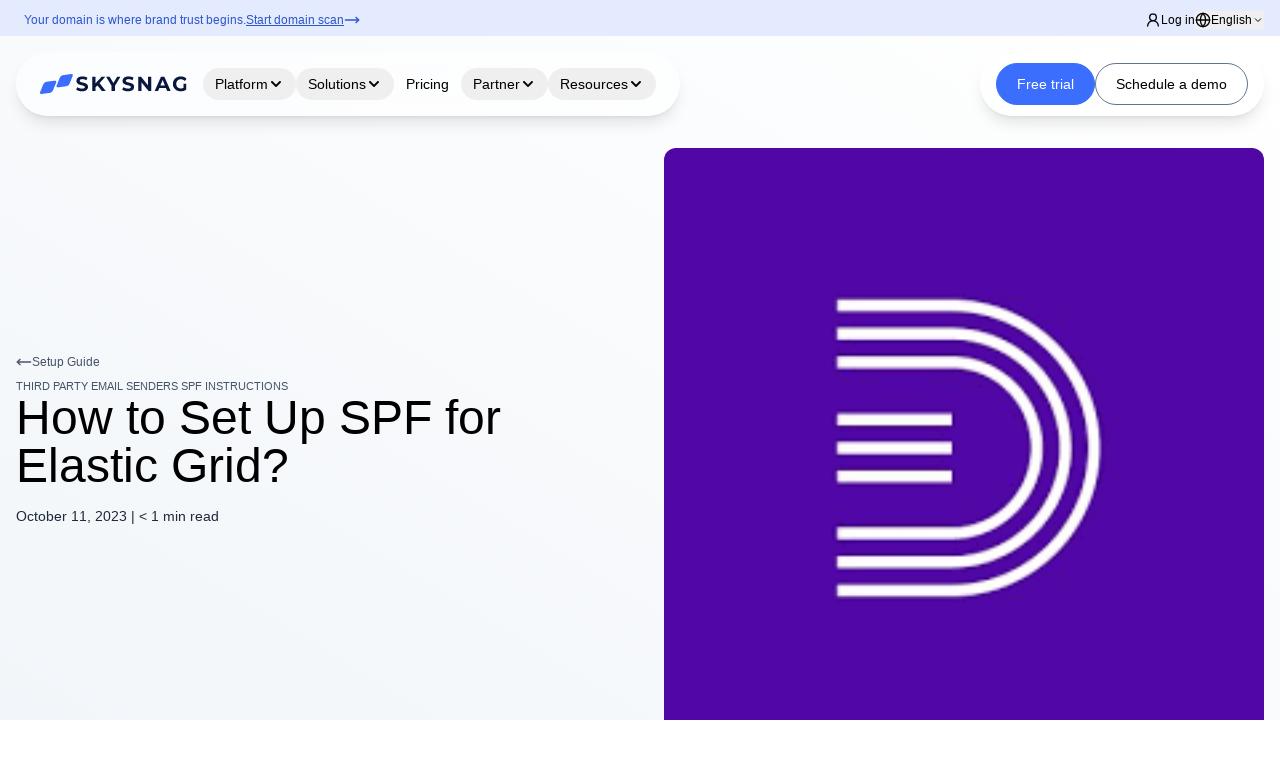

--- FILE ---
content_type: text/html; charset=UTF-8
request_url: https://www.skysnag.com/blog/how-to-set-up-spf-for-elastic-grid/
body_size: 45386
content:
<!DOCTYPE html><html lang="en-US"><head> <meta charset="UTF-8"/> <meta http-equiv="X-UA-Compatible" content="IE=edge"/> <meta name="viewport" content="width=device-width, initial-scale=1.0"/> <meta name="google" content="notranslate"> <title> How to Set Up SPF for Elastic Grid? - Skysnag </title> <link rel="preconnect" href="https://fonts.googleapis.com"/> <link rel="preconnect" href="https://fonts.gstatic.com" crossorigin/>  <script async src="https://www.googletagmanager.com/gtag/js?id=UA-193340490-1" type="a52ca50429a89da48c371ef7-text/javascript"></script> <script type="a52ca50429a89da48c371ef7-text/javascript">
window.dataLayer = window.dataLayer || [];

function gtag() {
  dataLayer.push(arguments);
}
gtag('js', new Date());

gtag('config', 'UA-193340490-1');
  </script>  <script type="a52ca50429a89da48c371ef7-text/javascript">
(function(h, o, t, j, a, r) {
  h.hj = h.hj || function() {
    (h.hj.q = h.hj.q || []).push(arguments)
  };
  h._hjSettings = {
    hjid: 3166837,
    hjsv: 6
  };
  a = o.getElementsByTagName('head')[0];
  r = o.createElement('script');
  r.async = 1;
  r.src = t + h._hjSettings.hjid + j + h._hjSettings.hjsv;
  a.appendChild(r);
})(window, document, 'https://static.hotjar.com/c/hotjar-', '.js?sv=');
  </script>  <script type="a52ca50429a89da48c371ef7-text/javascript">
(function(h, o, t, j, a, r) {
  h.hj = h.hj || function() {
    (h.hj.q = h.hj.q || []).push(arguments)
  };
  h._hjSettings = {
    hjid: 3166837,
    hjsv: 6
  };
  a = o.getElementsByTagName('head')[0];
  r = o.createElement('script');
  r.async = 1;
  r.src = t + h._hjSettings.hjid + j + h._hjSettings.hjsv;
  a.appendChild(r);
})(window, document, 'https://static.hotjar.com/c/hotjar-', '.js?sv=');
  </script>      <script type="a52ca50429a89da48c371ef7-text/javascript">
window.__lo_site_id = '7360f916';
(function() {
  var wa = document.createElement('script');
  wa.type = 'text/javascript';
  wa.async = true;
  wa.src = 'https://d20519brkbo4nz.cloudfront.net/core/lo.js';
  var s = document.getElementsByTagName('script')[0];
  s.parentNode.insertBefore(wa, s);
})();
  </script>   <script type="a52ca50429a89da48c371ef7-text/javascript">
(function(d, u, h, s) {
  h = d.getElementsByTagName('head')[0];
  s = d.createElement('script');
  s.async = 1;
  s.src = u + new Date().getTime();
  h.appendChild(s);
})(document, 'https://grow.clearbitjs.com/api/pixel.js?v=');
  </script>  <script defer type="a52ca50429a89da48c371ef7-text/javascript">
//window.onload = function() {
//  var e = document.createElement("object");
// e.setAttribute("type", "text/html"), e.setAttribute("data",
//     "https://www.skysnag.com/wp-content/uploads/2023/06/skysnag-secure-anim.html"), e.setAttribute("width",
//     "180px"), e
//   .setAttribute("height", "70px"), e.style.position = "fixed", e.style.bottom = "20px", e.style.right = "20px", e
//    .style.zIndex = "500", document.body.appendChild(e)
//};
  </script>  <link rel="stylesheet" href="https://cdnjs.cloudflare.com/ajax/libs/intl-tel-input/17.0.8/css/intlTelInput.css"> <script src="https://cdnjs.cloudflare.com/ajax/libs/intl-tel-input/17.0.8/js/intlTelInput.min.js" type="a52ca50429a89da48c371ef7-text/javascript"></script> <script src="https://ajax.googleapis.com/ajax/libs/jquery/3.6.0/jquery.min.js" type="a52ca50429a89da48c371ef7-text/javascript"></script> <script type="a52ca50429a89da48c371ef7-text/javascript" src="https://assets.calendly.com/assets/external/widget.js" async></script> <style>
#initial-message,
#scan-message {
  transition: opacity 0.3s ease-out;
}

.opacity-0 {
  opacity: 0;
}

@keyframes progressAnimation {
  0% {
    width: 0%;
  }

  100% {
    width: 100%;
  }
}

.scanning-progress .progress-bar {
  animation: progressAnimation 3s ease-in-out forwards;
}

@keyframes fadeIn {
  from {
    opacity: 0;
    transform: translateY(10px);
  }

  to {
    opacity: 1;
    transform: translateY(0);
  }
}

.animate-fade-in {
  animation: fadeIn 0.5s ease-out forwards;
}

@media (min-width: 768px) {
  .md\:grid-cols-6 {
    grid-template-columns: repeat(6, minmax(0, 1fr));
  }
}
  </style> <meta name='robots' content='index, follow, max-image-preview:large, max-snippet:-1, max-video-preview:-1'/><script id="cookieyes" type="a52ca50429a89da48c371ef7-text/javascript" src="https://cdn-cookieyes.com/client_data/5e2734b60e42ca02ce363f7f/script.js"></script>  <meta name="description" content="Step by step instructions on how to set up Elastic Grid&#039;s SPF, ensure SPF passes and avoid SPF failures for your emails sent via Elastic Grid."/> <link rel="canonical" href="https://www.skysnag.com/blog/how-to-set-up-spf-for-elastic-grid/"/> <meta property="og:locale" content="en_US"/> <meta property="og:type" content="article"/> <meta property="og:title" content="How to Set Up SPF for Elastic Grid? - Skysnag"/> <meta property="og:description" content="Step by step instructions on how to set up Elastic Grid&#039;s SPF, ensure SPF passes and avoid SPF failures for your emails sent via Elastic Grid."/> <meta property="og:url" content="https://www.skysnag.com/blog/how-to-set-up-spf-for-elastic-grid/"/> <meta property="og:site_name" content="Skysnag"/> <meta property="article:published_time" content="2023-10-11T11:22:34+00:00"/> <meta property="article:modified_time" content="2023-10-17T06:39:17+00:00"/> <meta property="og:image" content="https://www.skysnag.com/wp-content/uploads/2022/06/Elastic-Grid.png"/> <meta property="og:image:width" content="225"/> <meta property="og:image:height" content="225"/> <meta property="og:image:type" content="image/png"/> <meta name="author" content="Najib Yiga"/> <meta name="twitter:card" content="summary_large_image"/> <meta name="twitter:title" content="How to Set Up SPF for Elastic Grid? - Skysnag"/> <meta name="twitter:description" content="Step by step instructions on how to set up Elastic Grid&#039;s SPF, ensure SPF passes and avoid SPF failures for your emails sent via Elastic Grid."/> <meta name="twitter:image" content="https://www.skysnag.com/wp-content/uploads/2022/06/Elastic-Grid.png"/> <meta name="twitter:label1" content="Written by"/> <meta name="twitter:data1" content="Najib Yiga"/> <meta name="twitter:label2" content="Est. reading time"/> <meta name="twitter:data2" content="2 minutes"/> <script type="application/ld+json" class="yoast-schema-graph">{"@context":"https://schema.org","@graph":[{"@type":"TechArticle","@id":"https://www.skysnag.com/blog/how-to-set-up-spf-for-elastic-grid/#article","isPartOf":{"@id":"https://www.skysnag.com/blog/how-to-set-up-spf-for-elastic-grid/"},"author":{"name":"Najib Yiga","@id":"https://www.skysnag.com/#/schema/person/e806d51aa0d243797b0cc01352c7d036"},"headline":"How to Set Up SPF for Elastic Grid?","datePublished":"2023-10-11T11:22:34+00:00","dateModified":"2023-10-17T06:39:17+00:00","mainEntityOfPage":{"@id":"https://www.skysnag.com/blog/how-to-set-up-spf-for-elastic-grid/"},"wordCount":262,"commentCount":0,"publisher":{"@id":"https://www.skysnag.com/#organization"},"image":{"@id":"https://www.skysnag.com/blog/how-to-set-up-spf-for-elastic-grid/#primaryimage"},"thumbnailUrl":"https://www.skysnag.com/wp-content/uploads/2022/06/Elastic-Grid.png","keywords":["Elastic Grid","Elastic Grid spf","How to Set Up SPF for Elastic Grid?"],"articleSection":["Third Party Email Senders SPF Instructions"],"inLanguage":"en-US","potentialAction":[{"@type":"CommentAction","name":"Comment","target":["https://www.skysnag.com/blog/how-to-set-up-spf-for-elastic-grid/#respond"]}]},{"@type":"WebPage","@id":"https://www.skysnag.com/blog/how-to-set-up-spf-for-elastic-grid/","url":"https://www.skysnag.com/blog/how-to-set-up-spf-for-elastic-grid/","name":"How to Set Up SPF for Elastic Grid? - Skysnag","isPartOf":{"@id":"https://www.skysnag.com/#website"},"primaryImageOfPage":{"@id":"https://www.skysnag.com/blog/how-to-set-up-spf-for-elastic-grid/#primaryimage"},"image":{"@id":"https://www.skysnag.com/blog/how-to-set-up-spf-for-elastic-grid/#primaryimage"},"thumbnailUrl":"https://www.skysnag.com/wp-content/uploads/2022/06/Elastic-Grid.png","datePublished":"2023-10-11T11:22:34+00:00","dateModified":"2023-10-17T06:39:17+00:00","description":"Step by step instructions on how to set up Elastic Grid's SPF, ensure SPF passes and avoid SPF failures for your emails sent via Elastic Grid.","breadcrumb":{"@id":"https://www.skysnag.com/blog/how-to-set-up-spf-for-elastic-grid/#breadcrumb"},"inLanguage":"en-US","potentialAction":[{"@type":"ReadAction","target":["https://www.skysnag.com/blog/how-to-set-up-spf-for-elastic-grid/"]}]},{"@type":"ImageObject","inLanguage":"en-US","@id":"https://www.skysnag.com/blog/how-to-set-up-spf-for-elastic-grid/#primaryimage","url":"https://www.skysnag.com/wp-content/uploads/2022/06/Elastic-Grid.png","contentUrl":"https://www.skysnag.com/wp-content/uploads/2022/06/Elastic-Grid.png","width":225,"height":225,"caption":"Elastic Grid logo"},{"@type":"BreadcrumbList","@id":"https://www.skysnag.com/blog/how-to-set-up-spf-for-elastic-grid/#breadcrumb","itemListElement":[{"@type":"ListItem","position":1,"name":"Home","item":"https://www.skysnag.com/"},{"@type":"ListItem","position":2,"name":"Blog","item":"https://www.skysnag.com/blog/"},{"@type":"ListItem","position":3,"name":"How to Set Up SPF for Elastic Grid?"}]},{"@type":"WebSite","@id":"https://www.skysnag.com/#website","url":"https://www.skysnag.com/","name":"Skysnag","description":"Skysnag","publisher":{"@id":"https://www.skysnag.com/#organization"},"potentialAction":[{"@type":"SearchAction","target":{"@type":"EntryPoint","urlTemplate":"https://www.skysnag.com/?s={search_term_string}"},"query-input":{"@type":"PropertyValueSpecification","valueRequired":true,"valueName":"search_term_string"}}],"inLanguage":"en-US"},{"@type":"Organization","@id":"https://www.skysnag.com/#organization","name":"Skysnag","url":"https://www.skysnag.com/","logo":{"@type":"ImageObject","inLanguage":"en-US","@id":"https://www.skysnag.com/#/schema/logo/image/","url":"https://www.skysnag.com/wp-content/uploads/2022/07/skysnag-new-logo.png","contentUrl":"https://www.skysnag.com/wp-content/uploads/2022/07/skysnag-new-logo.png","width":369,"height":75,"caption":"Skysnag"},"image":{"@id":"https://www.skysnag.com/#/schema/logo/image/"}},{"@type":"Person","@id":"https://www.skysnag.com/#/schema/person/e806d51aa0d243797b0cc01352c7d036","name":"Najib Yiga","image":{"@type":"ImageObject","inLanguage":"en-US","@id":"https://www.skysnag.com/#/schema/person/image/","url":"https://secure.gravatar.com/avatar/34058c012cebccb02fead6ee07ecc3d6823324e21e13df0399a8e361d13349f8?s=96&d=mm&r=g","contentUrl":"https://secure.gravatar.com/avatar/34058c012cebccb02fead6ee07ecc3d6823324e21e13df0399a8e361d13349f8?s=96&d=mm&r=g","caption":"Najib Yiga"}}]}</script> <link rel='dns-prefetch' href='//www.skysnag.com'/><link rel='dns-prefetch' href='//cdn.jsdelivr.net'/><link rel='dns-prefetch' href='//www.googletagmanager.com'/><link rel='dns-prefetch' href='//fonts.googleapis.com'/><link rel="alternate" title="oEmbed (JSON)" type="application/json+oembed" href="https://www.skysnag.com/wp-json/oembed/1.0/embed?url=https%3A%2F%2Fwww.skysnag.com%2Fblog%2Fhow-to-set-up-spf-for-elastic-grid%2F"/><link rel="alternate" title="oEmbed (XML)" type="text/xml+oembed" href="https://www.skysnag.com/wp-json/oembed/1.0/embed?url=https%3A%2F%2Fwww.skysnag.com%2Fblog%2Fhow-to-set-up-spf-for-elastic-grid%2F&#038;format=xml"/><style id='wp-img-auto-sizes-contain-inline-css' type='text/css'>
img:is([sizes=auto i],[sizes^="auto," i]){contain-intrinsic-size:3000px 1500px}
/*# sourceURL=wp-img-auto-sizes-contain-inline-css */
</style><link rel='stylesheet' id='wp-block-library-css' href='https://www.skysnag.com/wp-includes/css/dist/block-library/style.min.css' type='text/css' media='all'/><style id='wp-block-heading-inline-css' type='text/css'>
h1:where(.wp-block-heading).has-background,h2:where(.wp-block-heading).has-background,h3:where(.wp-block-heading).has-background,h4:where(.wp-block-heading).has-background,h5:where(.wp-block-heading).has-background,h6:where(.wp-block-heading).has-background{padding:1.25em 2.375em}h1.has-text-align-left[style*=writing-mode]:where([style*=vertical-lr]),h1.has-text-align-right[style*=writing-mode]:where([style*=vertical-rl]),h2.has-text-align-left[style*=writing-mode]:where([style*=vertical-lr]),h2.has-text-align-right[style*=writing-mode]:where([style*=vertical-rl]),h3.has-text-align-left[style*=writing-mode]:where([style*=vertical-lr]),h3.has-text-align-right[style*=writing-mode]:where([style*=vertical-rl]),h4.has-text-align-left[style*=writing-mode]:where([style*=vertical-lr]),h4.has-text-align-right[style*=writing-mode]:where([style*=vertical-rl]),h5.has-text-align-left[style*=writing-mode]:where([style*=vertical-lr]),h5.has-text-align-right[style*=writing-mode]:where([style*=vertical-rl]),h6.has-text-align-left[style*=writing-mode]:where([style*=vertical-lr]),h6.has-text-align-right[style*=writing-mode]:where([style*=vertical-rl]){rotate:180deg}
/*# sourceURL=https://www.skysnag.com/wp-includes/blocks/heading/style.min.css */
</style>
<style id='wp-block-list-inline-css' type='text/css'>
ol,ul{box-sizing:border-box}:root :where(.wp-block-list.has-background){padding:1.25em 2.375em}
/*# sourceURL=https://www.skysnag.com/wp-includes/blocks/list/style.min.css */
</style>
<style id='wp-block-paragraph-inline-css' type='text/css'>
.is-small-text{font-size:.875em}.is-regular-text{font-size:1em}.is-large-text{font-size:2.25em}.is-larger-text{font-size:3em}.has-drop-cap:not(:focus):first-letter{float:left;font-size:8.4em;font-style:normal;font-weight:100;line-height:.68;margin:.05em .1em 0 0;text-transform:uppercase}body.rtl .has-drop-cap:not(:focus):first-letter{float:none;margin-left:.1em}p.has-drop-cap.has-background{overflow:hidden}:root :where(p.has-background){padding:1.25em 2.375em}:where(p.has-text-color:not(.has-link-color)) a{color:inherit}p.has-text-align-left[style*="writing-mode:vertical-lr"],p.has-text-align-right[style*="writing-mode:vertical-rl"]{rotate:180deg}
/*# sourceURL=https://www.skysnag.com/wp-includes/blocks/paragraph/style.min.css */
</style>
<style id='global-styles-inline-css' type='text/css'>
:root{--wp--preset--aspect-ratio--square: 1;--wp--preset--aspect-ratio--4-3: 4/3;--wp--preset--aspect-ratio--3-4: 3/4;--wp--preset--aspect-ratio--3-2: 3/2;--wp--preset--aspect-ratio--2-3: 2/3;--wp--preset--aspect-ratio--16-9: 16/9;--wp--preset--aspect-ratio--9-16: 9/16;--wp--preset--color--black: #000000;--wp--preset--color--cyan-bluish-gray: #abb8c3;--wp--preset--color--white: #ffffff;--wp--preset--color--pale-pink: #f78da7;--wp--preset--color--vivid-red: #cf2e2e;--wp--preset--color--luminous-vivid-orange: #ff6900;--wp--preset--color--luminous-vivid-amber: #fcb900;--wp--preset--color--light-green-cyan: #7bdcb5;--wp--preset--color--vivid-green-cyan: #00d084;--wp--preset--color--pale-cyan-blue: #8ed1fc;--wp--preset--color--vivid-cyan-blue: #0693e3;--wp--preset--color--vivid-purple: #9b51e0;--wp--preset--color--skysnag-blue: #3B6EFD;--wp--preset--color--skysnag-darkest: #021654;--wp--preset--color--skysnag-darker: #0D2544;--wp--preset--color--skysnag-dark: #02258A;--wp--preset--color--skysnag-lightest: #FCFDFF;--wp--preset--color--skysnag-lighter: #C3D3FE;--wp--preset--color--skysnag-light: #638CFD;--wp--preset--color--gray-900: #0f172a;--wp--preset--color--gray-800: #1e293b;--wp--preset--color--gray-700: #334155;--wp--preset--color--gray-600: #475569;--wp--preset--color--gray-500: #64748b;--wp--preset--color--gray-400: #94a3b8;--wp--preset--color--gray-300: #cbd5e1;--wp--preset--color--gray-200: #e2e8f0;--wp--preset--color--gray-100: #f1f5f9;--wp--preset--color--gray-50: #f8fafc;--wp--preset--gradient--vivid-cyan-blue-to-vivid-purple: linear-gradient(135deg,rgb(6,147,227) 0%,rgb(155,81,224) 100%);--wp--preset--gradient--light-green-cyan-to-vivid-green-cyan: linear-gradient(135deg,rgb(122,220,180) 0%,rgb(0,208,130) 100%);--wp--preset--gradient--luminous-vivid-amber-to-luminous-vivid-orange: linear-gradient(135deg,rgb(252,185,0) 0%,rgb(255,105,0) 100%);--wp--preset--gradient--luminous-vivid-orange-to-vivid-red: linear-gradient(135deg,rgb(255,105,0) 0%,rgb(207,46,46) 100%);--wp--preset--gradient--very-light-gray-to-cyan-bluish-gray: linear-gradient(135deg,rgb(238,238,238) 0%,rgb(169,184,195) 100%);--wp--preset--gradient--cool-to-warm-spectrum: linear-gradient(135deg,rgb(74,234,220) 0%,rgb(151,120,209) 20%,rgb(207,42,186) 40%,rgb(238,44,130) 60%,rgb(251,105,98) 80%,rgb(254,248,76) 100%);--wp--preset--gradient--blush-light-purple: linear-gradient(135deg,rgb(255,206,236) 0%,rgb(152,150,240) 100%);--wp--preset--gradient--blush-bordeaux: linear-gradient(135deg,rgb(254,205,165) 0%,rgb(254,45,45) 50%,rgb(107,0,62) 100%);--wp--preset--gradient--luminous-dusk: linear-gradient(135deg,rgb(255,203,112) 0%,rgb(199,81,192) 50%,rgb(65,88,208) 100%);--wp--preset--gradient--pale-ocean: linear-gradient(135deg,rgb(255,245,203) 0%,rgb(182,227,212) 50%,rgb(51,167,181) 100%);--wp--preset--gradient--electric-grass: linear-gradient(135deg,rgb(202,248,128) 0%,rgb(113,206,126) 100%);--wp--preset--gradient--midnight: linear-gradient(135deg,rgb(2,3,129) 0%,rgb(40,116,252) 100%);--wp--preset--font-size--small: 14px;--wp--preset--font-size--medium: 20px;--wp--preset--font-size--large: 36px;--wp--preset--font-size--x-large: 48px;--wp--preset--font-size--normal: 16px;--wp--preset--font-size--gigantic: 60px;--wp--preset--font-family--skysnag-font: Inter, 'system-ui';--wp--preset--spacing--20: 0.44rem;--wp--preset--spacing--30: 0.67rem;--wp--preset--spacing--40: 1rem;--wp--preset--spacing--50: 1.5rem;--wp--preset--spacing--60: 2.25rem;--wp--preset--spacing--70: 3.38rem;--wp--preset--spacing--80: 5.06rem;--wp--preset--shadow--natural: 6px 6px 9px rgba(0, 0, 0, 0.2);--wp--preset--shadow--deep: 12px 12px 50px rgba(0, 0, 0, 0.4);--wp--preset--shadow--sharp: 6px 6px 0px rgba(0, 0, 0, 0.2);--wp--preset--shadow--outlined: 6px 6px 0px -3px rgb(255, 255, 255), 6px 6px rgb(0, 0, 0);--wp--preset--shadow--crisp: 6px 6px 0px rgb(0, 0, 0);}.wp-block-button .wp-block-button__link{--wp--preset--font-family--skysnag-font: Inter, 'system-ui';}.wp-block-heading{--wp--preset--gradient--skysnag-gradient: linear-gradient(135deg,rgba(59,110,253,1) 0%,rgba(0,34,138,1) 100%);}p{--wp--preset--font-family--skysnag-font: Inter, 'system-ui';}:root { --wp--style--global--content-size: 768px;--wp--style--global--wide-size: 1100px; }:where(body) { margin: 0; }.wp-site-blocks > .alignleft { float: left; margin-right: 2em; }.wp-site-blocks > .alignright { float: right; margin-left: 2em; }.wp-site-blocks > .aligncenter { justify-content: center; margin-left: auto; margin-right: auto; }:where(.wp-site-blocks) > * { margin-block-start: 24px; margin-block-end: 0; }:where(.wp-site-blocks) > :first-child { margin-block-start: 0; }:where(.wp-site-blocks) > :last-child { margin-block-end: 0; }:root { --wp--style--block-gap: 24px; }:root :where(.is-layout-flow) > :first-child{margin-block-start: 0;}:root :where(.is-layout-flow) > :last-child{margin-block-end: 0;}:root :where(.is-layout-flow) > *{margin-block-start: 24px;margin-block-end: 0;}:root :where(.is-layout-constrained) > :first-child{margin-block-start: 0;}:root :where(.is-layout-constrained) > :last-child{margin-block-end: 0;}:root :where(.is-layout-constrained) > *{margin-block-start: 24px;margin-block-end: 0;}:root :where(.is-layout-flex){gap: 24px;}:root :where(.is-layout-grid){gap: 24px;}.is-layout-flow > .alignleft{float: left;margin-inline-start: 0;margin-inline-end: 2em;}.is-layout-flow > .alignright{float: right;margin-inline-start: 2em;margin-inline-end: 0;}.is-layout-flow > .aligncenter{margin-left: auto !important;margin-right: auto !important;}.is-layout-constrained > .alignleft{float: left;margin-inline-start: 0;margin-inline-end: 2em;}.is-layout-constrained > .alignright{float: right;margin-inline-start: 2em;margin-inline-end: 0;}.is-layout-constrained > .aligncenter{margin-left: auto !important;margin-right: auto !important;}.is-layout-constrained > :where(:not(.alignleft):not(.alignright):not(.alignfull)){max-width: var(--wp--style--global--content-size);margin-left: auto !important;margin-right: auto !important;}.is-layout-constrained > .alignwide{max-width: var(--wp--style--global--wide-size);}body .is-layout-flex{display: flex;}.is-layout-flex{flex-wrap: wrap;align-items: center;}.is-layout-flex > :is(*, div){margin: 0;}body .is-layout-grid{display: grid;}.is-layout-grid > :is(*, div){margin: 0;}body{background-color: var(--wp--preset--color--gray-50);font-family: var(--wp--preset--font-family--skysnag-font);font-style: normal;font-weight: 400;line-height: 1.8;margin-top: 0;margin-right: 0;margin-bottom: 0;margin-left: 0;padding-top: 0;padding-right: 0;padding-bottom: 0;padding-left: 0;text-decoration: none;text-transform: none;}a:where(:not(.wp-element-button)){color: var(--wp--preset--color--skysnag-blue);text-decoration: underline;}:root :where(.wp-element-button, .wp-block-button__link){background-color: #32373c;border-width: 0;color: #fff;font-family: inherit;font-size: inherit;font-style: inherit;font-weight: inherit;letter-spacing: inherit;line-height: inherit;padding-top: calc(0.667em + 2px);padding-right: calc(1.333em + 2px);padding-bottom: calc(0.667em + 2px);padding-left: calc(1.333em + 2px);text-decoration: none;text-transform: inherit;}.has-black-color{color: var(--wp--preset--color--black) !important;}.has-cyan-bluish-gray-color{color: var(--wp--preset--color--cyan-bluish-gray) !important;}.has-white-color{color: var(--wp--preset--color--white) !important;}.has-pale-pink-color{color: var(--wp--preset--color--pale-pink) !important;}.has-vivid-red-color{color: var(--wp--preset--color--vivid-red) !important;}.has-luminous-vivid-orange-color{color: var(--wp--preset--color--luminous-vivid-orange) !important;}.has-luminous-vivid-amber-color{color: var(--wp--preset--color--luminous-vivid-amber) !important;}.has-light-green-cyan-color{color: var(--wp--preset--color--light-green-cyan) !important;}.has-vivid-green-cyan-color{color: var(--wp--preset--color--vivid-green-cyan) !important;}.has-pale-cyan-blue-color{color: var(--wp--preset--color--pale-cyan-blue) !important;}.has-vivid-cyan-blue-color{color: var(--wp--preset--color--vivid-cyan-blue) !important;}.has-vivid-purple-color{color: var(--wp--preset--color--vivid-purple) !important;}.has-skysnag-blue-color{color: var(--wp--preset--color--skysnag-blue) !important;}.has-skysnag-darkest-color{color: var(--wp--preset--color--skysnag-darkest) !important;}.has-skysnag-darker-color{color: var(--wp--preset--color--skysnag-darker) !important;}.has-skysnag-dark-color{color: var(--wp--preset--color--skysnag-dark) !important;}.has-skysnag-lightest-color{color: var(--wp--preset--color--skysnag-lightest) !important;}.has-skysnag-lighter-color{color: var(--wp--preset--color--skysnag-lighter) !important;}.has-skysnag-light-color{color: var(--wp--preset--color--skysnag-light) !important;}.has-gray-900-color{color: var(--wp--preset--color--gray-900) !important;}.has-gray-800-color{color: var(--wp--preset--color--gray-800) !important;}.has-gray-700-color{color: var(--wp--preset--color--gray-700) !important;}.has-gray-600-color{color: var(--wp--preset--color--gray-600) !important;}.has-gray-500-color{color: var(--wp--preset--color--gray-500) !important;}.has-gray-400-color{color: var(--wp--preset--color--gray-400) !important;}.has-gray-300-color{color: var(--wp--preset--color--gray-300) !important;}.has-gray-200-color{color: var(--wp--preset--color--gray-200) !important;}.has-gray-100-color{color: var(--wp--preset--color--gray-100) !important;}.has-gray-50-color{color: var(--wp--preset--color--gray-50) !important;}.has-black-background-color{background-color: var(--wp--preset--color--black) !important;}.has-cyan-bluish-gray-background-color{background-color: var(--wp--preset--color--cyan-bluish-gray) !important;}.has-white-background-color{background-color: var(--wp--preset--color--white) !important;}.has-pale-pink-background-color{background-color: var(--wp--preset--color--pale-pink) !important;}.has-vivid-red-background-color{background-color: var(--wp--preset--color--vivid-red) !important;}.has-luminous-vivid-orange-background-color{background-color: var(--wp--preset--color--luminous-vivid-orange) !important;}.has-luminous-vivid-amber-background-color{background-color: var(--wp--preset--color--luminous-vivid-amber) !important;}.has-light-green-cyan-background-color{background-color: var(--wp--preset--color--light-green-cyan) !important;}.has-vivid-green-cyan-background-color{background-color: var(--wp--preset--color--vivid-green-cyan) !important;}.has-pale-cyan-blue-background-color{background-color: var(--wp--preset--color--pale-cyan-blue) !important;}.has-vivid-cyan-blue-background-color{background-color: var(--wp--preset--color--vivid-cyan-blue) !important;}.has-vivid-purple-background-color{background-color: var(--wp--preset--color--vivid-purple) !important;}.has-skysnag-blue-background-color{background-color: var(--wp--preset--color--skysnag-blue) !important;}.has-skysnag-darkest-background-color{background-color: var(--wp--preset--color--skysnag-darkest) !important;}.has-skysnag-darker-background-color{background-color: var(--wp--preset--color--skysnag-darker) !important;}.has-skysnag-dark-background-color{background-color: var(--wp--preset--color--skysnag-dark) !important;}.has-skysnag-lightest-background-color{background-color: var(--wp--preset--color--skysnag-lightest) !important;}.has-skysnag-lighter-background-color{background-color: var(--wp--preset--color--skysnag-lighter) !important;}.has-skysnag-light-background-color{background-color: var(--wp--preset--color--skysnag-light) !important;}.has-gray-900-background-color{background-color: var(--wp--preset--color--gray-900) !important;}.has-gray-800-background-color{background-color: var(--wp--preset--color--gray-800) !important;}.has-gray-700-background-color{background-color: var(--wp--preset--color--gray-700) !important;}.has-gray-600-background-color{background-color: var(--wp--preset--color--gray-600) !important;}.has-gray-500-background-color{background-color: var(--wp--preset--color--gray-500) !important;}.has-gray-400-background-color{background-color: var(--wp--preset--color--gray-400) !important;}.has-gray-300-background-color{background-color: var(--wp--preset--color--gray-300) !important;}.has-gray-200-background-color{background-color: var(--wp--preset--color--gray-200) !important;}.has-gray-100-background-color{background-color: var(--wp--preset--color--gray-100) !important;}.has-gray-50-background-color{background-color: var(--wp--preset--color--gray-50) !important;}.has-black-border-color{border-color: var(--wp--preset--color--black) !important;}.has-cyan-bluish-gray-border-color{border-color: var(--wp--preset--color--cyan-bluish-gray) !important;}.has-white-border-color{border-color: var(--wp--preset--color--white) !important;}.has-pale-pink-border-color{border-color: var(--wp--preset--color--pale-pink) !important;}.has-vivid-red-border-color{border-color: var(--wp--preset--color--vivid-red) !important;}.has-luminous-vivid-orange-border-color{border-color: var(--wp--preset--color--luminous-vivid-orange) !important;}.has-luminous-vivid-amber-border-color{border-color: var(--wp--preset--color--luminous-vivid-amber) !important;}.has-light-green-cyan-border-color{border-color: var(--wp--preset--color--light-green-cyan) !important;}.has-vivid-green-cyan-border-color{border-color: var(--wp--preset--color--vivid-green-cyan) !important;}.has-pale-cyan-blue-border-color{border-color: var(--wp--preset--color--pale-cyan-blue) !important;}.has-vivid-cyan-blue-border-color{border-color: var(--wp--preset--color--vivid-cyan-blue) !important;}.has-vivid-purple-border-color{border-color: var(--wp--preset--color--vivid-purple) !important;}.has-skysnag-blue-border-color{border-color: var(--wp--preset--color--skysnag-blue) !important;}.has-skysnag-darkest-border-color{border-color: var(--wp--preset--color--skysnag-darkest) !important;}.has-skysnag-darker-border-color{border-color: var(--wp--preset--color--skysnag-darker) !important;}.has-skysnag-dark-border-color{border-color: var(--wp--preset--color--skysnag-dark) !important;}.has-skysnag-lightest-border-color{border-color: var(--wp--preset--color--skysnag-lightest) !important;}.has-skysnag-lighter-border-color{border-color: var(--wp--preset--color--skysnag-lighter) !important;}.has-skysnag-light-border-color{border-color: var(--wp--preset--color--skysnag-light) !important;}.has-gray-900-border-color{border-color: var(--wp--preset--color--gray-900) !important;}.has-gray-800-border-color{border-color: var(--wp--preset--color--gray-800) !important;}.has-gray-700-border-color{border-color: var(--wp--preset--color--gray-700) !important;}.has-gray-600-border-color{border-color: var(--wp--preset--color--gray-600) !important;}.has-gray-500-border-color{border-color: var(--wp--preset--color--gray-500) !important;}.has-gray-400-border-color{border-color: var(--wp--preset--color--gray-400) !important;}.has-gray-300-border-color{border-color: var(--wp--preset--color--gray-300) !important;}.has-gray-200-border-color{border-color: var(--wp--preset--color--gray-200) !important;}.has-gray-100-border-color{border-color: var(--wp--preset--color--gray-100) !important;}.has-gray-50-border-color{border-color: var(--wp--preset--color--gray-50) !important;}.has-vivid-cyan-blue-to-vivid-purple-gradient-background{background: var(--wp--preset--gradient--vivid-cyan-blue-to-vivid-purple) !important;}.has-light-green-cyan-to-vivid-green-cyan-gradient-background{background: var(--wp--preset--gradient--light-green-cyan-to-vivid-green-cyan) !important;}.has-luminous-vivid-amber-to-luminous-vivid-orange-gradient-background{background: var(--wp--preset--gradient--luminous-vivid-amber-to-luminous-vivid-orange) !important;}.has-luminous-vivid-orange-to-vivid-red-gradient-background{background: var(--wp--preset--gradient--luminous-vivid-orange-to-vivid-red) !important;}.has-very-light-gray-to-cyan-bluish-gray-gradient-background{background: var(--wp--preset--gradient--very-light-gray-to-cyan-bluish-gray) !important;}.has-cool-to-warm-spectrum-gradient-background{background: var(--wp--preset--gradient--cool-to-warm-spectrum) !important;}.has-blush-light-purple-gradient-background{background: var(--wp--preset--gradient--blush-light-purple) !important;}.has-blush-bordeaux-gradient-background{background: var(--wp--preset--gradient--blush-bordeaux) !important;}.has-luminous-dusk-gradient-background{background: var(--wp--preset--gradient--luminous-dusk) !important;}.has-pale-ocean-gradient-background{background: var(--wp--preset--gradient--pale-ocean) !important;}.has-electric-grass-gradient-background{background: var(--wp--preset--gradient--electric-grass) !important;}.has-midnight-gradient-background{background: var(--wp--preset--gradient--midnight) !important;}.has-small-font-size{font-size: var(--wp--preset--font-size--small) !important;}.has-medium-font-size{font-size: var(--wp--preset--font-size--medium) !important;}.has-large-font-size{font-size: var(--wp--preset--font-size--large) !important;}.has-x-large-font-size{font-size: var(--wp--preset--font-size--x-large) !important;}.has-normal-font-size{font-size: var(--wp--preset--font-size--normal) !important;}.has-gigantic-font-size{font-size: var(--wp--preset--font-size--gigantic) !important;}.has-skysnag-font-font-family{font-family: var(--wp--preset--font-family--skysnag-font) !important;}.wp-block-button .wp-block-button__link.has-skysnag-font-font-family{font-family: var(--wp--preset--font-family--skysnag-font) !important;}.wp-block-heading.has-skysnag-gradient-gradient-background{background: var(--wp--preset--gradient--skysnag-gradient) !important;}p.has-skysnag-font-font-family{font-family: var(--wp--preset--font-family--skysnag-font) !important;}
/*# sourceURL=global-styles-inline-css */
</style>
<link rel='stylesheet' id='wpml-legacy-dropdown-0-css' href='https://www.skysnag.com/wp-content/plugins/sitepress-multilingual-cms/templates/language-switchers/legacy-dropdown/style.min.css' type='text/css' media='all'/><style id='wpml-legacy-dropdown-0-inline-css' type='text/css'>
.wpml-ls-statics-shortcode_actions{background-color:#000000;}.wpml-ls-statics-shortcode_actions, .wpml-ls-statics-shortcode_actions .wpml-ls-sub-menu, .wpml-ls-statics-shortcode_actions a {border-color:#000000;}.wpml-ls-statics-shortcode_actions a, .wpml-ls-statics-shortcode_actions .wpml-ls-sub-menu a, .wpml-ls-statics-shortcode_actions .wpml-ls-sub-menu a:link, .wpml-ls-statics-shortcode_actions li:not(.wpml-ls-current-language) .wpml-ls-link, .wpml-ls-statics-shortcode_actions li:not(.wpml-ls-current-language) .wpml-ls-link:link {color:#ffffff;background-color:#000000;}.wpml-ls-statics-shortcode_actions .wpml-ls-sub-menu a:hover,.wpml-ls-statics-shortcode_actions .wpml-ls-sub-menu a:focus, .wpml-ls-statics-shortcode_actions .wpml-ls-sub-menu a:link:hover, .wpml-ls-statics-shortcode_actions .wpml-ls-sub-menu a:link:focus {color:#000000;background-color:#ffffff;}.wpml-ls-statics-shortcode_actions .wpml-ls-current-language > a {color:#ffffff;background-color:#000000;}.wpml-ls-statics-shortcode_actions .wpml-ls-current-language:hover>a, .wpml-ls-statics-shortcode_actions .wpml-ls-current-language>a:focus {color:#000000;background-color:#ffffff;}
/*# sourceURL=wpml-legacy-dropdown-0-inline-css */
</style><link rel='stylesheet' id='skysnag_google_fonts-css' href='https://fonts.googleapis.com/css2?family=Fira+Sans%3Awght%40300%3B400%3B500%3B600%3B700&#038;display=swap' type='text/css' media='all'/><link rel='stylesheet' id='skysnag_tailwind-css' href='https://www.skysnag.com/wp-content/themes/skysnag/tailwind/tailwind.css' type='text/css' media='all'/><link rel='stylesheet' id='swiper-css-css' href='https://cdn.jsdelivr.net/npm/swiper@11/swiper-bundle.min.css' type='text/css' media='all'/><style id='generateblocks-inline-css' type='text/css'>
:root{--gb-container-width:1100px;}.gb-container .wp-block-image img{vertical-align:middle;}.gb-grid-wrapper .wp-block-image{margin-bottom:0;}.gb-highlight{background:none;}.gb-shape{line-height:0;}
/*# sourceURL=generateblocks-inline-css */
</style><script type="a52ca50429a89da48c371ef7-text/javascript" id="wpml-cookie-js-extra">
/* <![CDATA[ */
var wpml_cookies = {"wp-wpml_current_language":{"value":"en","expires":1,"path":"/"}};
var wpml_cookies = {"wp-wpml_current_language":{"value":"en","expires":1,"path":"/"}};
//# sourceURL=wpml-cookie-js-extra
/* ]]> */
</script><script type="a52ca50429a89da48c371ef7-text/javascript" src="https://www.skysnag.com/wp-content/plugins/sitepress-multilingual-cms/res/js/cookies/language-cookie.js" id="wpml-cookie-js" defer="defer" data-wp-strategy="defer"></script><script type="a52ca50429a89da48c371ef7-text/javascript" src="https://www.skysnag.com/wp-content/plugins/sitepress-multilingual-cms/templates/language-switchers/legacy-dropdown/script.min.js" id="wpml-legacy-dropdown-0-js"></script><script type="a52ca50429a89da48c371ef7-text/javascript" src="https://www.googletagmanager.com/gtag/js?id=G-MNBVD9DNNC" id="google_gtagjs-js" async></script><script type="a52ca50429a89da48c371ef7-text/javascript" id="google_gtagjs-js-after">
/* <![CDATA[ */
window.dataLayer = window.dataLayer || [];function gtag(){dataLayer.push(arguments);}
gtag("set","linker",{"domains":["www.skysnag.com"]});
gtag("js", new Date());
gtag("set", "developer_id.dZTNiMT", true);
gtag("config", "G-MNBVD9DNNC");
//# sourceURL=google_gtagjs-js-after
/* ]]> */
</script><link rel="https://api.w.org/" href="https://www.skysnag.com/wp-json/"/><link rel="alternate" title="JSON" type="application/json" href="https://www.skysnag.com/wp-json/wp/v2/posts/2603"/><link rel='shortlink' href='https://www.skysnag.com/?p=2603'/><meta name="generator" content="WPML ver:4.7.6 stt:1,4,3,28,42,2;"/><meta name="generator" content="Site Kit by Google 1.159.0"/><style class="wpcode-css-snippet">body {
	background-color: white;
}
.prose-base :where(ul):not(:where([class~="not-prose"],[class~="not-prose"] *)) {
    margin-top: 0; 
    margin-bottom: 0; 
}
.prose :where(ul):not(:where([class~="not-prose"],[class~="not-prose"] *)) {
    margin-top: 0;
    margin-bottom: 0;
}

@media (min-width: 1280px) {
    .postid-42909 h1 {
        font-size: 2.5rem;
        line-height: 1;
    }
}

.wp-block-quote {
	margin-top: 0;
	margin-bottom:0;
}

.wp-block-quote p {
	margin-top: 0;
}</style><style class="wpcode-css-snippet">.connect_to_expert > a {
	background-color: #3B6EFD;
	color: white;
	border-radius: 4px;
}
.connect_to_expert > a:hover {
	background-color: #0233BC;
}</style><style class="wpcode-css-snippet">#gspb_container-id-gsbp-b81ccd99-74ac {
color: white;
}</style><style class="wpcode-css-snippet">.wpml-ls-legacy-dropdown {
    width: 9rem;
}
.wpml-ls-legacy-dropdown a span {
    padding-left: 8px;
	font-size: 12px;
}
.wpml-ls-legacy-dropdown .wpml-ls-flag {
	display:none;
}</style><script type="a52ca50429a89da48c371ef7-text/javascript">window.addEventListener("load", function() {
var savvy = document.querySelectorAll(".data-savvycal-embed a");
var savvyArr = Array.from(savvy);
savvyArr.forEach(function(item){
	item.setAttribute("data-savvycal-embed","");
})
})
</script><style class="wpcode-css-snippet">.gspb_tabs-id-gsbp-69c29f24-f21b .t-btn-container {
justify-content:center;
}</style><link rel="icon" href="https://www.skysnag.com/wp-content/uploads/2022/06/cropped-Frame-638-32x32.png" sizes="32x32"/><link rel="icon" href="https://www.skysnag.com/wp-content/uploads/2022/06/cropped-Frame-638-192x192.png" sizes="192x192"/><link rel="apple-touch-icon" href="https://www.skysnag.com/wp-content/uploads/2022/06/cropped-Frame-638-180x180.png"/><meta name="msapplication-TileImage" content="https://www.skysnag.com/wp-content/uploads/2022/06/cropped-Frame-638-270x270.png"/> <style type="text/css" id="wp-custom-css">
			.weglot-invert {
	display:none;
}		</style>  <script type="a52ca50429a89da48c371ef7-text/javascript">
function initApollo() {
  var n = Math.random().toString(36).substring(7),
    o = document.createElement("script");
  o.src = "https://assets.apollo.io/micro/website-tracker/tracker.iife.js?nocache=" + n, o.async = !0, o.defer = !0,
    o.onload = function() {
      window.trackingFunctions.onLoad({
        appId: "66312a29b8e7aa01c71ebc46"
      })
    },
    document.head.appendChild(o)
}
initApollo();
  </script> </head><body class="wp-singular post-template-default single single-post postid-2603 single-format-standard wp-theme-skysnag relative bg-white gspbody gspb-bodyfront"> <section id="skysnag-top-bar" class="flex w-full bg-primary-100/50 border-b border-gray-100 h-10" style="z-index:1100;"> <div class="max-w-2xl lg:max-w-7xl w-full relative mx-auto flex items-center px-4 justify-between"> <div class="flex items-center gap-2"> <a href="https://www.skysnag.com" class="lg:hidden h-full w-auto items-center p-0 pr-4 flex"> <img src="https://www.skysnag.com/wp-content/themes/skysnag/assets/img/skysnag-wordmark.svg" alt="skysnag logo" class="logo h-4"/> </a>  <a class="max-lg:hidden flex flex-wrap items-center gap-1.5 rounded border-none py-1.5 text-[12px] font-medium text-primary-700 hover:text-primary-800 whitespace-nowrap mr-2 xl:mr-3 lg:ml-2" href="https://www.skysnag.com/domain-checker" target="_blank"> <span>Your domain is where brand trust begins.</span> <span class="inline-flex items-center gap-1.5 underline hover:text-primary-800">Start domain scan <svg xmlns="http://www.w3.org/2000/svg" viewBox="0 0 24 24" fill="none" stroke="currentColor" stroke-width="2" stroke-linecap="round" stroke-linejoin="round" class="w-4 h-4"> <path d="M18 8L22 12L18 16"/> <path d="M2 12H22"/> </svg> </span> </a> </div> <section > <article class="no-wrap flex gap-4 h-full items-center justify-center">  <a href="https://app.skysnag.com/en/login" class="flex items-center gap-1.5 rounded border-none text-[12px] font-medium text-black hover:text-primary-400 whitespace-nowrap "> <svg xmlns="http://www.w3.org/2000/svg" viewBox="0 0 24 24" fill="none" stroke="currentColor" stroke-width="2" stroke-linecap="round" stroke-linejoin="round" class="w-4 h-4"> <circle cx="12" cy="8" r="5"/> <path d="M20 21a8 8 0 0 0-16 0"/> </svg> <span class="hidden md:block"> Log in </span> </a> <div class="relative group"> <button class="flex items-center gap-1 lg:gap-2 text-[12px] font-medium text-black cursor-pointer"> <svg xmlns="http://www.w3.org/2000/svg" viewBox="0 0 24 24" fill="none" stroke="currentColor" stroke-width="2" stroke-linecap="round" stroke-linejoin="round" class="w-4 h-4"> <circle cx="12" cy="12" r="10"/> <path d="M12 2a14.5 14.5 0 0 0 0 20 14.5 14.5 0 0 0 0-20"/> <path d="M2 12h20"/> </svg> <span class="hidden lg:block">English</span> <svg viewBox="0 0 24 24" fill="none" stroke="currentColor" stroke-width="2" class="w-3 h-3"> <polyline points="6 9 12 15 18 9"></polyline> </svg> </button> <div class="absolute right-0 top-full mt-2 min-w-[110px] bg-white border border-gray-200 rounded-lg shadow-lg opacity-0 invisible group-hover:opacity-100 group-hover:visible transition-all duration-200" style="z-index:1100;"> <a href="https://www.skysnag.com/fr/blog/how-to-set-up-spf-for-elastic-grid/" class="flex items-center gap-3 px-4 py-2 text-sm text-gray-700 hover:bg-gray-50 hover:text-primary-600 first:rounded-t-lg last:rounded-b-lg"> <span>Français</span> </a> <a href="https://www.skysnag.com/de/blog/how-to-set-up-spf-for-elastic-grid/" class="flex items-center gap-3 px-4 py-2 text-sm text-gray-700 hover:bg-gray-50 hover:text-primary-600 first:rounded-t-lg last:rounded-b-lg"> <span>Deutsch</span> </a> <a href="https://www.skysnag.com/es/blog/how-to-set-up-spf-for-elastic-grid/" class="flex items-center gap-3 px-4 py-2 text-sm text-gray-700 hover:bg-gray-50 hover:text-primary-600 first:rounded-t-lg last:rounded-b-lg"> <span>Español</span> </a> <a href="https://www.skysnag.com/ja/blog/how-to-set-up-spf-for-elastic-grid/" class="flex items-center gap-3 px-4 py-2 text-sm text-gray-700 hover:bg-gray-50 hover:text-primary-600 first:rounded-t-lg last:rounded-b-lg"> <span>日本語</span> </a> </div></div>  <button class="flex lg:hidden items-center justify-center rounded-full" id="js-menu-burger" aria-label="open menu"> <svg xmlns="http://www.w3.org/2000/svg" viewBox="0 0 24 24" fill="none" stroke="black" stroke-width="2" stroke-linecap="round" stroke-linejoin="round" class="w-4 h-4" id="menu-icon"> <path d="M4 5h16"/> <path d="M4 12h16"/> <path d="M4 19h16"/> </svg> <svg xmlns="http://www.w3.org/2000/svg" viewBox="0 0 24 24" fill="none" stroke="black" stroke-width="2" stroke-linecap="round" stroke-linejoin="round" class="w-4 h-4 hidden" id="close-icon"> <path d="M18 6 6 18"/> <path d="m6 6 12 12"/> </svg> </button> </article> </section> </div></section> <section id="skysnag-mobile-announcement" class="hidden lg:hidden w-full bg-primary-100/50 border-b border-gray-100"> <div class="max-w-2xl lg:max-w-7xl w-full relative mx-auto px-4 py-2"> <a class="flex flex-wrap items-center gap-1.5 rounded border-none text-[12px] font-medium text-primary-700 hover:text-primary-800" href="https://www.skysnag.com/domain-checker" target="_blank"> <span>Your domain is where brand trust begins.</span> <span class="inline-flex items-center gap-1.5 underline hover:text-primary-800"> Start domain scan <svg xmlns="http://www.w3.org/2000/svg" viewBox="0 0 24 24" fill="none" stroke="currentColor" stroke-width="2" stroke-linecap="round" stroke-linejoin="round" class="w-4 h-4"> <path d="M18 8L22 12L18 16"/> <path d="M2 12H22"/> </svg> </span> </a> </div> </section> <header id="skysnag-header" class="sticky top-0 z-[1000] w-full "> <section class="hidden w-full max-md:fixed max-md:top-10 max-md:left-0 max-md:right-0 max-md:bottom-0 max-lg:h-screen max-lg:overflow-y-auto max-lg:pb-20 max-lg:shadow-2xl lg:block relative pt-3" id="mobile-menu"> <div class="max-w-2xl lg:max-w-7xl mx-auto flex h-0 lg:px-4 transition-all duration-200 ease-in-out max-lg:flex-col lg:h-16 lg:items-center lg:justify-between" id="nav-section"> <div class="flex max-md:bg-gray-50 bg-white/50 lg:rounded-full rounded-lg backdrop-blur-xl max-lg:flex-col max-lg:divide-y max-lg:divide-slate-700 lg:h-full px-2 lg:px-6 shadow-lg shadow-black/10"> <a href="https://www.skysnag.com" class="hidden h-full w-auto items-center p-0 pr-4 lg:flex"> <img src="https://www.skysnag.com/wp-content/themes/skysnag/assets/img/skysnag-wordmark.svg" alt="skysnag logo" class="logo h-6 lg:h-5 xl:h-5"/> </a>  <nav class="flex h-full max-lg:flex-col lg:flex border-none"> <ul class="flex h-full items-center max-lg:w-full max-lg:flex-col"> <li class="group max-lg:w-full max-lg:border-b lg:h-full lg:flex lg:items-center"> <button class="relative flex h-8 items-center gap-2 overflow-hidden px-3 text-sm font-medium max-lg:h-12 max-lg:w-full max-lg:justify-between whitespace-nowrap lg:text-[13px] xl:text-sm lg:hover:bg-primary-600 lg:hover:text-white lg:rounded-full" id="solutions-dropdown"> Platform <svg viewBox="0 0 24 24" fill="none" stroke="currentColor" stroke-width="3" stroke-linecap="round" stroke-linejoin="round" class="h-4 solutions-chevron "> <polyline points="6 9 12 15 18 9"></polyline> </svg></button><div class="w-full opacity-0 transition-all duration-100 ease-in-out max-lg:static max-lg:hidden max-lg:w-full max-lg:opacity-100 lg:pointer-events-none lg:invisible lg:absolute lg:left-0 lg:right-0 lg:top-full lg:z-50 lg:flex lg:translate-y-4 lg:group-hover:visible lg:group-hover:translate-y-0 lg:group-hover:opacity-100 a" id="solutions-dropdown-menu"> <div class="max-lg:w-full lg:pointer-events-auto lg:min-w-[58rem] xl:min-w-[64rem] lg:pt-4 a"> <div class="mx-auto flex w-full overflow-hidden rounded-xl max-lg:w-full lg:border-[3px] lg:border-blue-100 lg:shadow-2xl bg-white"><div class="grid w-full h-full grid-cols-2 md:grid-cols-3 gap-x-4 gap-y-2 text-black p-3 lg:p-6"> <a href="https://www.skysnag.com/monitor" class="p-2 rounded-xl hover:bg-gray-100 transition-all duration-200 flex max-lg:items-center"> <div class="flex gap-2 max-lg:items-center max-lg:gap-1"> <div class="relative flex aspect-square w-6 justify-center lg:h-8 lg:w-8"> <img src="https://www.skysnag.com/wp-content/themes/skysnag/assets/img/solutions/monitor/_monitor.svg" alt="icon" class="aspect-square w-6 flex-grow md:w-8 lg:w-12"/> <span class="absolute top-full z-10 -mt-1 hidden h-10 w-0.5 bg-gradient-to-b from-[#2E57CB] to-transparent lg:block lg:h-10"></span> </div> <div class="flex-1"> <h3 class="font-semibold text-gray-800 lg:mb-1 text-sm lg:text-[15px] leading-tight capitalize"> Monitor </h3> <p class="text-sm text-gray-600 leading-relaxed max-lg:hidden"> Identify email compromise attempts and troubleshoot email delivery issues</p> </div> </div> </a> <a href="https://www.skysnag.com/comply" class="p-2 rounded-xl hover:bg-gray-100 transition-all duration-200 flex max-lg:items-center"> <div class="flex gap-2 max-lg:items-center max-lg:gap-1"> <div class="relative flex aspect-square w-6 justify-center lg:h-8 lg:w-8"> <img src="https://www.skysnag.com/wp-content/themes/skysnag/assets/img/solutions/comply/_comply.svg" alt="icon" class="aspect-square w-6 flex-grow md:w-8 lg:w-12"/> <span class="absolute top-full z-10 -mt-1 hidden h-10 w-0.5 bg-gradient-to-b from-[#2E57CB] to-transparent lg:block lg:h-10"></span> </div> <div class="flex-1"> <h3 class="font-semibold text-gray-800 lg:mb-1 text-sm lg:text-[15px] leading-tight capitalize"> Comply </h3> <p class="text-sm text-gray-600 leading-relaxed max-lg:hidden"> Comply with Microsoft, Google and Yahoo requirements and visualize sending data in real-time</p> </div> </div> </a> <a href="https://www.skysnag.com/protect" class="p-2 rounded-xl hover:bg-gray-100 transition-all duration-200 flex max-lg:items-center"> <div class="flex gap-2 max-lg:items-center max-lg:gap-1"> <div class="relative flex aspect-square w-6 justify-center lg:h-8 lg:w-8"> <img src="https://www.skysnag.com/wp-content/themes/skysnag/assets/img/solutions/_protect.svg" alt="icon" class="aspect-square w-6 flex-grow md:w-8 lg:w-12"/> <span class="absolute top-full z-10 -mt-1 hidden h-10 w-0.5 bg-gradient-to-b from-[#2E57CB] to-transparent lg:block lg:h-10"></span> </div> <div class="flex-1"> <h3 class="font-semibold text-gray-800 lg:mb-1 text-sm lg:text-[15px] leading-tight capitalize"> Protect </h3> <p class="text-sm text-gray-600 leading-relaxed max-lg:hidden"> Automate DMARC enforcement for unparalleled email security</p> </div> </div> </a> <a href="https://www.skysnag.com/certify" class="p-2 rounded-xl hover:bg-gray-100 transition-all duration-200 flex max-lg:items-center"> <div class="flex gap-2 max-lg:items-center max-lg:gap-1"> <div class="relative flex aspect-square w-6 justify-center lg:h-8 lg:w-8"> <img src="https://www.skysnag.com/wp-content/themes/skysnag/assets/img/solutions/certify/_certify.svg" alt="icon" class="aspect-square w-6 flex-grow md:w-8 lg:w-12"/> <span class="absolute top-full z-10 -mt-1 hidden h-10 w-0.5 bg-gradient-to-b from-[#2E57CB] to-transparent lg:block lg:h-10"></span> </div> <div class="flex-1"> <h3 class="font-semibold text-gray-800 lg:mb-1 text-sm lg:text-[15px] leading-tight capitalize"> Certify </h3> <p class="text-sm text-gray-600 leading-relaxed max-lg:hidden"> Certify your brand with the highest identity standard globally</p> </div> </div> </a> <a href="https://www.skysnag.com/validate" class="p-2 rounded-xl hover:bg-gray-100 transition-all duration-200 flex max-lg:items-center"> <div class="flex gap-2 max-lg:items-center max-lg:gap-1"> <div class="relative flex aspect-square w-6 justify-center lg:h-8 lg:w-8"> <img src="https://www.skysnag.com/wp-content/themes/skysnag/assets/img/solutions/validate/_validate.svg" alt="icon" class="aspect-square w-6 flex-grow md:w-8 lg:w-12"/> <span class="absolute top-full z-10 -mt-1 hidden h-10 w-0.5 bg-gradient-to-b from-[#FF7802] to-transparent lg:block lg:h-10"></span> </div> <div class="flex-1"> <h3 class="font-semibold text-gray-800 lg:mb-1 text-sm lg:text-[15px] leading-tight capitalize"> Validate </h3> <p class="text-sm text-gray-600 leading-relaxed max-lg:hidden"> Eliminate email bounce and secure your database against false contact submissions</p> </div> </div> </a> <a href="https://www.skysnag.com/guard" class="p-2 rounded-xl hover:bg-gray-100 transition-all duration-200 flex max-lg:items-center"> <div class="flex gap-2 max-lg:items-center max-lg:gap-1"> <div class="relative flex aspect-square w-6 justify-center lg:h-8 lg:w-8"> <img src="https://www.skysnag.com/wp-content/themes/skysnag/assets/img/solutions/brand-guard/_brand-guard.svg" alt="icon" class="aspect-square w-6 flex-grow md:w-8 lg:w-12"/> <span class="absolute top-full z-10 -mt-1 hidden h-10 w-0.5 bg-gradient-to-b from-[#2E57CB] to-transparent lg:block lg:h-10"></span> </div> <div class="flex-1"> <h3 class="font-semibold text-gray-800 lg:mb-1 text-sm lg:text-[15px] leading-tight capitalize"> BrandGuard </h3> <p class="text-sm text-gray-600 leading-relaxed max-lg:hidden"> Protect your brand from cloning sites and credential harvesting</p> </div> </div> </a> </div></div></div></div> </li> <li class="group max-lg:w-full max-lg:border-b lg:h-full lg:flex lg:items-center"> <button class="relative flex h-8 items-center gap-2 overflow-hidden px-3 text-sm font-medium max-lg:h-12 max-lg:w-full max-lg:justify-between whitespace-nowrap lg:text-[13px] xl:text-sm lg:hover:bg-primary-600 lg:hover:text-white lg:rounded-full" id="solutions-megamenu-dropdown"> Solutions <svg viewBox="0 0 24 24" fill="none" stroke="currentColor" stroke-width="3" stroke-linecap="round" stroke-linejoin="round" class="h-4 solutions-megamenu-chevron "> <polyline points="6 9 12 15 18 9"></polyline> </svg></button><div class="w-full opacity-0 transition-all duration-100 ease-in-out max-lg:static max-lg:hidden max-lg:w-full max-lg:opacity-100 lg:pointer-events-none lg:invisible lg:absolute lg:left-0 lg:right-0 lg:top-full lg:z-50 lg:flex lg:translate-y-4 lg:group-hover:visible lg:group-hover:translate-y-0 lg:group-hover:opacity-100 a" id="solutions-megamenu-dropdown-menu"> <div class="max-lg:w-full lg:pointer-events-auto lg:min-w-[58rem] xl:min-w-[64rem] lg:pt-4 a"> <div class="mx-auto flex w-full overflow-hidden rounded-xl max-lg:w-full lg:border-[3px] lg:border-blue-100 lg:shadow-2xl bg-white"><div class="grid h-full w-full grid-cols-1 md:grid-cols-8 gap-y-4 text-black lg:gap-x-5 p-3 lg:p-6">  <div class="space-y-4 col-span-3"> <h4 class="text-sm font-semibold text-gray-600 uppercase tracking-wide lg:pl-3 lg:mb-4 mb-1"> By Company Size </h4> <div class="flex h-full flex-col lg:space-y-4 space-y-2"> <a href="https://www.skysnag.com/startups" class="bg-gray-50 hover:bg-gray-100 transition-all duration-200 flex items-start p-3 rounded-lg relative"> <div class="flex gap-2 max-lg:items-center items-start max-lg:gap-1"> <img alt="for startups icon" class="aspect-square w-6 lg:w-8" src="https://www.skysnag.com/wp-content/themes/skysnag/assets/img/partner/startup.svg"/> <div class="flex flex-grow flex-col"> <h3 class="text-sm lg:text-base font-semibold text-gray-800 capitalize"> For Startups</h3> <p class="text-sm text-gray-600 leading-relaxed max-lg:hidden"> Email security made simple for growing companies </p> </div> </div></a><a href="https://www.skysnag.com/medium-size-businesses" class="bg-gray-50 hover:bg-gray-100 transition-all duration-200 flex items-start p-3 rounded-lg relative"> <div class="flex gap-2 max-lg:items-center items-start max-lg:gap-1"> <img alt="for medium businesses icon" class="aspect-square w-6 lg:w-8" src="https://www.skysnag.com/wp-content/themes/skysnag/assets/img/partner/mid-market.svg"/> <div class="flex flex-grow flex-col"> <h3 class="text-sm lg:text-base font-semibold text-gray-800 capitalize"> For Medium Businesses</h3> <p class="text-sm text-gray-600 leading-relaxed max-lg:hidden"> Scalable email protection for established teams </p> </div> </div></a><a href="https://www.skysnag.com/enterprise" class="bg-gray-50 hover:bg-gray-100 transition-all duration-200 flex items-start p-3 rounded-lg relative"> <div class="flex gap-2 max-lg:items-center items-start max-lg:gap-1"> <img alt="for enterprise icon" class="aspect-square w-6 lg:w-8" src="https://www.skysnag.com/wp-content/themes/skysnag/assets/img/partner/enterprise.svg"/> <div class="flex flex-grow flex-col"> <h3 class="text-sm lg:text-base font-semibold text-gray-800 capitalize"> For Enterprise</h3> <p class="text-sm text-gray-600 leading-relaxed max-lg:hidden"> Enterprise-grade email security solutions </p> </div> </div></a> </div> </div>  <div class="space-y-4 col-span-3"> <h4 class="text-sm font-semibold text-gray-600 uppercase tracking-wide lg:pl-3 lg:mb-4 mb-1"> By Use Case </h4> <div> <a href="https://www.skysnag.com/block-spoofing" class="group block lg:p-4 p-2 rounded-xl hover:bg-gray-50 transition-all duration-200 border border-transparent hover:border-gray-200"> <div class="flex items-start justify-between mb-2"> <h4 class="font-semibold text-gray-800 group-hover:text-blue-600 transition-colors text-sm leading-tight"> Block Spoofing & Impersonation </h4> <svg class="h-4 w-4 text-gray-400 group-hover:text-blue-600 transition-colors mt-0.5 flex-shrink-0" viewBox="0 0 24 24" fill="none" stroke="currentColor" stroke-width="2"> <path d="m9 18 6-6-6-6"/> </svg> </div> <p class="text-sm text-gray-600 leading-relaxed max-md:hidden"> Prevent attackers from impersonating your domain </p> </a><a href="https://www.skysnag.com/improve-email-deliverability" class="group block lg:p-4 p-2 rounded-xl hover:bg-gray-50 transition-all duration-200 border border-transparent hover:border-gray-200"> <div class="flex items-start justify-between mb-2"> <h4 class="font-semibold text-gray-800 group-hover:text-blue-600 transition-colors text-sm leading-tight"> Improve Email Deliverability </h4> <svg class="h-4 w-4 text-gray-400 group-hover:text-blue-600 transition-colors mt-0.5 flex-shrink-0" viewBox="0 0 24 24" fill="none" stroke="currentColor" stroke-width="2"> <path d="m9 18 6-6-6-6"/> </svg> </div> <p class="text-sm text-gray-600 leading-relaxed max-md:hidden"> Land in inbox, not spam folders </p> </a><a href="https://www.skysnag.com/prevent-lookalike-attacks" class="group block lg:p-4 p-2 rounded-xl hover:bg-gray-50 transition-all duration-200 border border-transparent hover:border-gray-200"> <div class="flex items-start justify-between mb-2"> <h4 class="font-semibold text-gray-800 group-hover:text-blue-600 transition-colors text-sm leading-tight"> Prevent Look-alike Attacks </h4> <svg class="h-4 w-4 text-gray-400 group-hover:text-blue-600 transition-colors mt-0.5 flex-shrink-0" viewBox="0 0 24 24" fill="none" stroke="currentColor" stroke-width="2"> <path d="m9 18 6-6-6-6"/> </svg> </div> <p class="text-sm text-gray-600 leading-relaxed max-md:hidden"> Stop domain spoofing and similar attacks </p> </a><a href="https://www.skysnag.com/microsoft-sender-compliance" class="group block lg:p-4 p-2 rounded-xl hover:bg-gray-50 transition-all duration-200 border border-transparent hover:border-gray-200"> <div class="flex items-start justify-between mb-2"> <h4 class="font-semibold text-gray-800 group-hover:text-blue-600 transition-colors text-sm leading-tight"> Microsoft Sender Compliance </h4> <svg class="h-4 w-4 text-gray-400 group-hover:text-blue-600 transition-colors mt-0.5 flex-shrink-0" viewBox="0 0 24 24" fill="none" stroke="currentColor" stroke-width="2"> <path d="m9 18 6-6-6-6"/> </svg> </div> <p class="text-sm text-gray-600 leading-relaxed max-md:hidden"> Automate compliance with Microsoft requirements </p> </a><a href="https://www.skysnag.com/google-yahoo-requirements" class="group block lg:p-4 p-2 rounded-xl hover:bg-gray-50 transition-all duration-200 border border-transparent hover:border-gray-200"> <div class="flex items-start justify-between mb-2"> <h4 class="font-semibold text-gray-800 group-hover:text-blue-600 transition-colors text-sm leading-tight"> Google & Yahoo Requirements </h4> <svg class="h-4 w-4 text-gray-400 group-hover:text-blue-600 transition-colors mt-0.5 flex-shrink-0" viewBox="0 0 24 24" fill="none" stroke="currentColor" stroke-width="2"> <path d="m9 18 6-6-6-6"/> </svg> </div> <p class="text-sm text-gray-600 leading-relaxed max-md:hidden"> Meet new sender authentication standards </p> </a> </div> </div>  <div class="space-y-4 col-span-2"> <h4 class="text-sm font-semibold text-gray-600 uppercase tracking-wide lg:pl-3 lg:mb-4 mb-1"> Authentication Standards </h4> <div> <a href="https://www.skysnag.com/framework/dmarc" class="group block lg:p-2 p-2 rounded-xl hover:bg-gray-50 transition-all duration-200 border border-transparent hover:border-gray-200"> <div class="flex items-center justify-between "> <div class="flex items-center gap-2"> <span class="relative flex aspect-square w-6 items-center justify-center lg:h-8 lg:w-8 bg-gray-100 rounded-lg"> <img src="https://www.skysnag.com/wp-content/themes/skysnag/assets/img/checker/tools-DMARC.svg" alt="DMARC" class="w-6 h-6"> </span> <h4 class="font-semibold text-gray-800 group-hover:text-blue-600 transition-colors text-sm leading-tight"> DMARC </h4> </div> <svg class="h-4 w-4 text-gray-400 group-hover:text-blue-600 transition-colors flex-shrink-0" viewBox="0 0 24 24" fill="none" stroke="currentColor" stroke-width="2"> <path d="m9 18 6-6-6-6"/> </svg> </div> </a><a href="https://www.skysnag.com/framework/spf" class="group block lg:p-2 p-2 rounded-xl hover:bg-gray-50 transition-all duration-200 border border-transparent hover:border-gray-200"> <div class="flex items-center justify-between "> <div class="flex items-center gap-2"> <span class="relative flex aspect-square w-6 items-center justify-center lg:h-8 lg:w-8 bg-gray-100 rounded-lg"> <img src="https://www.skysnag.com/wp-content/themes/skysnag/assets/img/checker/tools-SPF.svg" alt="SPF" class="w-6 h-6"> </span> <h4 class="font-semibold text-gray-800 group-hover:text-blue-600 transition-colors text-sm leading-tight"> SPF </h4> </div> <svg class="h-4 w-4 text-gray-400 group-hover:text-blue-600 transition-colors flex-shrink-0" viewBox="0 0 24 24" fill="none" stroke="currentColor" stroke-width="2"> <path d="m9 18 6-6-6-6"/> </svg> </div> </a><a href="https://www.skysnag.com/framework/dkim" class="group block lg:p-2 p-2 rounded-xl hover:bg-gray-50 transition-all duration-200 border border-transparent hover:border-gray-200"> <div class="flex items-center justify-between "> <div class="flex items-center gap-2"> <span class="relative flex aspect-square w-6 items-center justify-center lg:h-8 lg:w-8 bg-gray-100 rounded-lg"> <img src="https://www.skysnag.com/wp-content/themes/skysnag/assets/img/checker/tools-dkim.svg" alt="DKIM" class="w-6 h-6"> </span> <h4 class="font-semibold text-gray-800 group-hover:text-blue-600 transition-colors text-sm leading-tight"> DKIM </h4> </div> <svg class="h-4 w-4 text-gray-400 group-hover:text-blue-600 transition-colors flex-shrink-0" viewBox="0 0 24 24" fill="none" stroke="currentColor" stroke-width="2"> <path d="m9 18 6-6-6-6"/> </svg> </div> </a><a href="https://www.skysnag.com/framework/bimi" class="group block lg:p-2 p-2 rounded-xl hover:bg-gray-50 transition-all duration-200 border border-transparent hover:border-gray-200"> <div class="flex items-center justify-between "> <div class="flex items-center gap-2"> <span class="relative flex aspect-square w-6 items-center justify-center lg:h-8 lg:w-8 bg-gray-100 rounded-lg"> <img src="https://www.skysnag.com/wp-content/themes/skysnag/assets/img/checker/tools-bimi.svg" alt="BIMI" class="w-6 h-6"> </span> <h4 class="font-semibold text-gray-800 group-hover:text-blue-600 transition-colors text-sm leading-tight"> BIMI </h4> </div> <svg class="h-4 w-4 text-gray-400 group-hover:text-blue-600 transition-colors flex-shrink-0" viewBox="0 0 24 24" fill="none" stroke="currentColor" stroke-width="2"> <path d="m9 18 6-6-6-6"/> </svg> </div> </a><a href="https://www.skysnag.com/framework/tls-rpt" class="group block lg:p-2 p-2 rounded-xl hover:bg-gray-50 transition-all duration-200 border border-transparent hover:border-gray-200"> <div class="flex items-center justify-between "> <div class="flex items-center gap-2"> <span class="relative flex aspect-square w-6 items-center justify-center lg:h-8 lg:w-8 bg-gray-100 rounded-lg"> <img src="https://www.skysnag.com/wp-content/themes/skysnag/assets/img/checker/tools-tls-rpt.svg" alt="TLS-RPT" class="w-6 h-6"> </span> <h4 class="font-semibold text-gray-800 group-hover:text-blue-600 transition-colors text-sm leading-tight"> TLS-RPT </h4> </div> <svg class="h-4 w-4 text-gray-400 group-hover:text-blue-600 transition-colors flex-shrink-0" viewBox="0 0 24 24" fill="none" stroke="currentColor" stroke-width="2"> <path d="m9 18 6-6-6-6"/> </svg> </div> </a><a href="https://www.skysnag.com/framework/mta-sts" class="group block lg:p-2 p-2 rounded-xl hover:bg-gray-50 transition-all duration-200 border border-transparent hover:border-gray-200"> <div class="flex items-center justify-between "> <div class="flex items-center gap-2"> <span class="relative flex aspect-square w-6 items-center justify-center lg:h-8 lg:w-8 bg-gray-100 rounded-lg"> <img src="https://www.skysnag.com/wp-content/themes/skysnag/assets/img/checker/tools-mta-sts.svg" alt="MTA-STS" class="w-6 h-6"> </span> <h4 class="font-semibold text-gray-800 group-hover:text-blue-600 transition-colors text-sm leading-tight"> MTA-STS </h4> </div> <svg class="h-4 w-4 text-gray-400 group-hover:text-blue-600 transition-colors flex-shrink-0" viewBox="0 0 24 24" fill="none" stroke="currentColor" stroke-width="2"> <path d="m9 18 6-6-6-6"/> </svg> </div> </a><a href="https://www.skysnag.com/framework/dane" class="group block lg:p-2 p-2 rounded-xl hover:bg-gray-50 transition-all duration-200 border border-transparent hover:border-gray-200"> <div class="flex items-center justify-between "> <div class="flex items-center gap-2"> <span class="relative flex aspect-square w-6 items-center justify-center lg:h-8 lg:w-8 bg-gray-100 rounded-lg"> <img src="https://www.skysnag.com/wp-content/themes/skysnag/assets/img/checker/tools-dane.svg" alt="DANE" class="w-6 h-6"> </span> <h4 class="font-semibold text-gray-800 group-hover:text-blue-600 transition-colors text-sm leading-tight"> DANE </h4> </div> <svg class="h-4 w-4 text-gray-400 group-hover:text-blue-600 transition-colors flex-shrink-0" viewBox="0 0 24 24" fill="none" stroke="currentColor" stroke-width="2"> <path d="m9 18 6-6-6-6"/> </svg> </div> </a> </div> </div></div></div></div></div> </li> <li class="group relative max-lg:w-full lg:w-max max-lg:h-12 max-lg:border-b lg:h-full flex items-center"> <a href="https://www.skysnag.com/pricing" class="flex h-8 items-center px-3 text-sm lg:text-[13px] xl:text-sm font-medium whitespace-nowrap capitalize hover:bg-primary-600 hover:text-white rounded-full"> pricing </a> </li> <li class="group max-lg:w-full max-lg:border-b lg:h-full lg:flex lg:items-center"> <button class="relative flex h-8 items-center gap-2 overflow-hidden px-3 text-sm font-medium max-lg:h-12 max-lg:w-full max-lg:justify-between whitespace-nowrap lg:text-[13px] xl:text-sm lg:hover:bg-primary-600 lg:hover:text-white lg:rounded-full" id="partner-dropdown"> Partner <svg viewBox="0 0 24 24" fill="none" stroke="currentColor" stroke-width="3" stroke-linecap="round" stroke-linejoin="round" class="h-4 partner-chevron "> <polyline points="6 9 12 15 18 9"></polyline> </svg></button><div class="w-full opacity-0 transition-all duration-100 ease-in-out max-lg:static max-lg:hidden max-lg:w-full max-lg:opacity-100 lg:pointer-events-none lg:invisible lg:absolute lg:left-0 lg:right-0 lg:top-full lg:z-50 lg:flex lg:translate-y-4 lg:group-hover:visible lg:group-hover:translate-y-0 lg:group-hover:opacity-100 a" id="partner-dropdown-menu"> <div class="max-lg:w-full lg:pointer-events-auto lg:min-w-[58rem] xl:min-w-[64rem] lg:pt-4 a"> <div class="mx-auto flex w-full overflow-hidden rounded-xl max-lg:w-full lg:border-[3px] lg:border-blue-100 lg:shadow-2xl bg-white"><div class="grid h-full w-full grid-cols-1 md:grid-cols-7 gap-y-4 text-black lg:gap-x-5 p-3 lg:p-6"> <div class="md:col-span-3 lg:col-span-2 flex h-full flex-col md:space-y-4 space-y-2"> <a href="https://www.skysnag.com/partner" class="bg-gray-50 hover:bg-gray-100 transition-all duration-200 flex items-start p-3 rounded-lg relative"> <div class="flex gap-2 max-lg:items-center items-start max-lg:gap-1"> <img alt="partner ecosystem icon" class="aspect-square w-6 lg:w-8" src="https://www.skysnag.com/wp-content/themes/skysnag/assets/img/partner/partners.svg"/> <div class="flex flex-grow flex-col"> <h3 class="text-sm lg:text-base font-semibold text-gray-800 capitalize"> Partner Ecosystem</h3> <p class="text-sm text-gray-600 leading-relaxed max-lg:hidden"> Explore our comprehensive partner network and integrations </p> </div> </div></a><a href="https://www.skysnag.com/integrations" class="bg-gray-50 hover:bg-gray-100 transition-all duration-200 flex items-start p-3 rounded-lg relative"> <div class="flex gap-2 max-lg:items-center items-start max-lg:gap-1"> <img alt="senders integration icon" class="aspect-square w-6 lg:w-8" src="https://www.skysnag.com/wp-content/themes/skysnag/assets/img/partner/integrations.svg"/> <div class="flex flex-grow flex-col"> <h3 class="text-sm lg:text-base font-semibold text-gray-800 capitalize"> Skysnag Senders Integration</h3> <p class="text-sm text-gray-600 leading-relaxed max-lg:hidden"> Sync with 1,000+ sending services </p> </div> </div></a> </div>  <div class="md:col-span-2 lg:col-span-2">  <h4 class="text-sm font-semibold text-gray-600 uppercase tracking-wide lg:pl-3 lg:mb-4 mb-1"> Quick Actions </h4> <a href="https://app.skysnag.com/en/register-skysnag-partner-network" class="group flex items-center justify-between max-lg:py-3 lg:p-3 rounded-lg hover:bg-gray-100 transition-all duration-200"> <div> <div class="font-semibold text-sm text-gray-800 group-hover:text-primary-600 transition-colors"> Become a Partner </div> <div class="text-sm text-gray-600">Join our partner program</div> </div> <svg class="h-4 w-4 text-gray-400 group-hover:text-primary-600 transform transition-transform duration-200 ease-in-out group-hover:translate-x-1" fill="none" stroke="currentColor" viewBox="0 0 24 24"> <path stroke-linecap="round" stroke-linejoin="round" stroke-width="2" d="M9 5l7 7-7 7"></path> </svg></a><a href="https://app.skysnag.com/en/login" class="group flex items-center justify-between max-lg:py-3 lg:p-3 rounded-lg hover:bg-gray-100 transition-all duration-200"> <div> <div class="font-semibold text-sm text-gray-800 group-hover:text-primary-600 transition-colors"> Partner Portal Login </div> <div class="text-sm text-gray-600">Access partner resources</div> </div> <svg class="h-4 w-4 text-gray-400 group-hover:text-primary-600 transform transition-transform duration-200 ease-in-out group-hover:translate-x-1" fill="none" stroke="currentColor" viewBox="0 0 24 24"> <path stroke-linecap="round" stroke-linejoin="round" stroke-width="2" d="M9 5l7 7-7 7"></path> </svg></a> </div> <div class="md:col-span-2 lg:col-span-3 lg:border-l lg:border-gray-200 lg:pl-8">  <div class="space-y-3"> <h4 class="text-sm font-semibold text-gray-600 uppercase tracking-wide mb-4"> Trusted Partners </h4> <div class="grid grid-cols-1 lg:grid-cols-2 gap-2 "> <div class="py-2 flex gap-2 group"> <img src="https://www.skysnag.com/wp-content/themes/skysnag/assets/img/logos/aws.svg" alt="aws" class="w-6 h-6 lg:mt-1 grayscale group-hover:grayscale-0 transition-all duration-200"> <div> <span class="font-medium text-gray-700 text-sm"> AWS </span> <p class="text-xs text-gray-500 mt-1 max-lg:hidden">Cloud Infrastructure</p> </div> </div> <div class="py-2 flex gap-2 group"> <img src="https://www.skysnag.com/wp-content/themes/skysnag/assets/img/logos/microsoft.svg" alt="microsoft" class="w-6 h-6 lg:mt-1 grayscale group-hover:grayscale-0 transition-all duration-200"> <div> <span class="font-medium text-gray-700 text-sm"> MICROSOFT </span> <p class="text-xs text-gray-500 mt-1 max-lg:hidden">Enterprise Solutions</p> </div> </div> <div class="py-2 flex gap-2 group"> <img src="https://www.skysnag.com/wp-content/themes/skysnag/assets/img/logos/google.svg" alt="google" class="w-6 h-6 lg:mt-1 grayscale group-hover:grayscale-0 transition-all duration-200"> <div> <span class="font-medium text-gray-700 text-sm"> GOOGLE </span> <p class="text-xs text-gray-500 mt-1 max-lg:hidden">Workspace Integration </p> </div> </div> </div> </div> </div></div></div></div></div> </li> <li class="group relative max-lg:w-full lg:w-max max-lg:h-12 max-lg:border-b lg:h-full block lg:hidden"> <a href="https://www.skysnag.com/contact" class="flex h-full items-center px-3 text-sm lg:text-[13px] xl:text-sm font-medium whitespace-nowrap capitalize"> contact Us </a> <span class="hidden w-full h-1 bg-blue-500 absolute bottom-0 group-hover:flex"></span> <span class="hidden h-1 mx-8 absolute bottom-0 left-0 right-0 rounded-full nav_item_hover_shadow group-hover:flex"></span> </li> <li class="group group max-lg:w-full max-lg:border-b lg:h-full lg:flex lg:items-center"> <button class="relative flex h-8 items-center gap-2 overflow-hidden px-3 text-sm font-medium max-lg:h-12 max-lg:w-full max-lg:justify-between whitespace-nowrap lg:text-[13px] xl:text-sm lg:hover:bg-primary-600 lg:hover:text-white lg:rounded-full" id="resources-dropdown"> Resources <svg viewBox="0 0 24 24" fill="none" stroke="currentColor" stroke-width="3" stroke-linecap="round" stroke-linejoin="round" class="h-4 resources-chevron "> <polyline points="6 9 12 15 18 9"></polyline> </svg></button><div class="w-full opacity-0 transition-all duration-100 ease-in-out max-lg:static max-lg:hidden max-lg:w-full max-lg:opacity-100 lg:pointer-events-none lg:invisible lg:absolute lg:left-0 lg:right-0 lg:top-full lg:z-50 lg:flex lg:translate-y-4 lg:group-hover:visible lg:group-hover:translate-y-0 lg:group-hover:opacity-100 a" id="resources-dropdown-menu"> <div class="max-lg:w-full lg:pointer-events-auto lg:min-w-[58rem] xl:min-w-[64rem] lg:pt-4 a"> <div class="mx-auto flex w-full overflow-hidden rounded-xl max-lg:w-full lg:border-[3px] lg:border-blue-100 lg:shadow-2xl bg-white"><div class="grid grid-cols-3 gap-x-4"> <div class="col-span-1 flex h-full flex-col items-start justify-between bg-primary-50 p-12 max-lg:col-span-3 max-lg:hidden relative"> <div class="text-black relative z-20"> <h2 class="mb-2 text-xl font-semibold text-gray-800">Skysnag's Resources</h2> <p class="text-sm"> Access resources on email deliverability and infrastructure, and learn more about Skysnag. </p> </div> <img src="https://www.skysnag.com/wp-content/themes/skysnag/assets/img/megamenu-waves.svg" alt="megamenu-waves" class="w-full absolute bottom-0 left-0 right-0 opacity-30"/> </div> <div class="col-span-3 lg:col-span-2 p-2 md:p-4 lg:p-8"> <div class="grid h-full grid-cols-1 md:grid-cols-2 gap-x-4 gap-y-2 lg:gap-y-4 text-black "> <a href="https://www.skysnag.com/blog" class="bg-gray-50 hover:bg-gray-100 transition-all duration-200 flex items-start p-3 rounded-lg relative"> <div class="flex gap-2 max-lg:items-center items-start max-lg:gap-1"> <img alt="blog icon" class="aspect-square w-6 lg:w-8" src="https://www.skysnag.com/wp-content/themes/skysnag/assets/img/svg/blog.svg"/> <div class="flex flex-grow flex-col"> <h3 class="text-sm lg:text-base font-semibold text-gray-800 capitalize"> Blog</h3> <p class="text-sm text-gray-600 leading-relaxed max-lg:hidden"> Discover the latest updates from our company and gain valuable insights on enhancing your cybersecurity </p> </div> </div></a><a href="https://www.skysnag.com/newsroom-articles" class="bg-gray-50 hover:bg-gray-100 transition-all duration-200 flex items-start p-3 rounded-lg relative"> <div class="flex gap-2 max-lg:items-center items-start max-lg:gap-1"> <img alt="newsroom icon" class="aspect-square w-6 lg:w-8" src="https://www.skysnag.com/wp-content/themes/skysnag/assets/img/svg/resources.svg"/> <div class="flex flex-grow flex-col"> <h3 class="text-sm lg:text-base font-semibold text-gray-800 capitalize"> Newsroom</h3> <p class="text-sm text-gray-600 leading-relaxed max-lg:hidden"> Stay up to date with recent announcements, product releases, news coverage and more </p> </div> </div></a><a href="https://www.skysnag.com/email-authentication-setup-guides" class="bg-gray-50 hover:bg-gray-100 transition-all duration-200 flex items-start p-3 rounded-lg relative"> <div class="flex gap-2 max-lg:items-center items-start max-lg:gap-1"> <img alt="setup guides icon" class="aspect-square w-6 lg:w-8" src="https://www.skysnag.com/wp-content/themes/skysnag/assets/img/svg/setup-guides.svg"/> <div class="flex flex-grow flex-col"> <h3 class="text-sm lg:text-base font-semibold text-gray-800 capitalize"> Email Authentication Setup Guides</h3> <p class="text-sm text-gray-600 leading-relaxed max-lg:hidden"> Configure DMARC, SPF, DKIM, and BIMI with confidence </p> </div> </div></a><a href="https://www.skysnag.com/domain-checker" class="bg-gray-50 hover:bg-gray-100 transition-all duration-200 flex items-start p-3 rounded-lg relative"> <span class="text-white absolute -top-2 right-2 text-[11px] bg-success-600 rounded-full px-2 py-1 leading-none"> New Update!</span> </span> <div class="flex gap-2 max-lg:items-center items-start max-lg:gap-1"> <img alt="free domain checker icon" class="aspect-square w-6 lg:w-8" src="https://www.skysnag.com/wp-content/themes/skysnag/assets/img/svg/domain-checker.svg"/> <div class="flex flex-grow flex-col"> <h3 class="text-sm lg:text-base font-semibold text-gray-800 capitalize"> Free Domain Checker</h3> <p class="text-sm text-gray-600 leading-relaxed max-lg:hidden"> Run a complete domain assessment and uncover gaps in your email authentication in seconds </p> </div> </div></a> </div> </div></div></div></div></div> </li> </ul> <div class="flex lg:hidden items-center p-3 w-full"> <div class="flex md:max-xl:h-14 md:max-xl:items-center gap-2 max-md:flex-col w-full"> <a href="https://app.skysnag.com/en/register" class="flex justify-center w-full rounded bg-primary-600 px-4 py-2.5 text-sm font-medium text-white hover:bg-primary-800 focus:outline-none focus:ring-4 focus:ring-primary-300 border border-primary-600 hover:border-primary-800 whitespace-nowrap"> Free trial </a> <a href="https://www.skysnag.com/demo" class="flex justify-center w-full rounded px-4 py-2.5 text-sm font-medium border border-gray-500 hover:border-primary-800 hover:bg-primary-800 hover:text-white focus:outline-none focus:ring-4 focus:ring-white whitespace-nowrap"> Schedule a demo </a> <a href="https://app.skysnag.com/en/login" class="flex items-center justify-center w-full gap-1.5 rounded border-none py-1.5 text-sm font-medium hover:text-primary-400 whitespace-nowrap lg:text-[13px] xl:text-sm xl:mr-3"> <svg xmlns="http://www.w3.org/2000/svg" width="24" height="24" viewBox="0 0 24 24" fill="none" stroke="currentColor" stroke-width="2" stroke-linecap="round" stroke-linejoin="round" class="w-4 h-4"> <path d="M20 21v-2a4 4 0 0 0-4-4H8a4 4 0 0 0-4 4v2"></path> <circle cx="12" cy="7" r="4"></circle> </svg> Log in </a> </div> </div></nav><script type="a52ca50429a89da48c371ef7-text/javascript">
  (function() {
    'use strict';

    // Get all dropdown elements
    const dropdowns = [{
        button: document.querySelector('#solutions-dropdown'),
        menu: document.querySelector('#solutions-dropdown-menu'),
        chevron: document.querySelector('.solutions-chevron')
      },
      {
        button: document.querySelector('#solutions-megamenu-dropdown'),
        menu: document.querySelector('#solutions-megamenu-dropdown-menu'),
        chevron: document.querySelector('.solutions-megamenu-chevron')
      },
      {
        button: document.querySelector('#partner-dropdown'),
        menu: document.querySelector('#partner-dropdown-menu'),
        chevron: document.querySelector('.partner-chevron')
      },
      {
        button: document.querySelector('#resources-dropdown'),
        menu: document.querySelector('#resources-dropdown-menu'),
        chevron: document.querySelector('.resources-chevron')
      }
    ];

    // Function to close all dropdown menus
    function closeAllDropdowns() {
      dropdowns.forEach(dropdown => {
        if (dropdown.menu) {
          dropdown.menu.classList.add('max-lg:hidden');
          dropdown.menu.classList.remove('max-lg:flex');
        }
        if (dropdown.chevron) {
          dropdown.chevron.classList.remove('rotate-180');
        }
      });
    }

    // Function to check if we're in mobile/tablet mode (< 1024px matches Tailwind's lg breakpoint)
    function isMobileView() {
      return window.innerWidth < 1024;
    }

    // Function to handle dropdown click
    function handleDropdownClick(dropdown, e) {
      // Only handle clicks in mobile/tablet view
      if (!isMobileView()) {
        return;
      }

      e.preventDefault();
      e.stopPropagation();

      // Check if this menu is currently open
      const isCurrentlyOpen = dropdown.menu.classList.contains('max-lg:flex');

      // Close all dropdowns first
      closeAllDropdowns();

      // If this menu wasn't open, open it
      if (!isCurrentlyOpen) {
        dropdown.menu.classList.remove('max-lg:hidden');
        dropdown.menu.classList.add('max-lg:flex');
        dropdown.chevron.classList.add('rotate-180');
      }
    }

    // Function to initialize mobile dropdown functionality
    function initMobileDropdowns() {
      dropdowns.forEach(dropdown => {
        if (dropdown.button && dropdown.menu && dropdown.chevron) {
          // Remove any existing click handler by using a named function
          // and checking if it's already attached
          if (!dropdown.button.hasAttribute('data-mobile-handler-attached')) {
            dropdown.button.addEventListener('click', function(e) {
              handleDropdownClick(dropdown, e);
            });
            dropdown.button.setAttribute('data-mobile-handler-attached', 'true');
          }
        }
      });
    }

    // Initialize on load
    function init() {
      initMobileDropdowns();
    }

    if (document.readyState === 'loading') {
      document.addEventListener('DOMContentLoaded', init);
    } else {
      init();
    }

    // Close dropdowns when resizing to desktop view
    let resizeTimeout;
    window.addEventListener('resize', function() {
      clearTimeout(resizeTimeout);
      resizeTimeout = setTimeout(function() {
        // If we're now in desktop view, close any open dropdowns
        if (!isMobileView()) {
          closeAllDropdowns();
        }
      }, 150);
    });
  })();
</script> </div> <article class="h-full items-center justify-center flex px-4 bg-white/50 rounded-full backdrop-blur-xl shadow-lg shadow-black/10"> <div class="flex items-center"> <div class="max-lg:hidden flex gap-2 h-14 items-center header-app-btns"> <a href="https://app.skysnag.com/en/register" class="rounded-full bg-primary-600 px-3 xl:px-5 py-2.5 text-sm font-medium text-white hover:bg-primary-800 focus:outline-none focus:ring-4 focus:ring-primary-300 border border-primary-600 hover:border-primary-800 whitespace-nowrap lg:text-[13px] xl:text-sm"> Free trial </a> <a href="https://www.skysnag.com/demo" class="rounded-full px-3 xl:px-5 py-2.5 text-sm font-medium border border-gray-500 hover:border-primary-800 hover:bg-primary-800 hover:text-white focus:outline-none focus:ring-4 focus:ring-white whitespace-nowrap lg:text-[13px] xl:text-sm"> Schedule a demo </a> </div> </div> </article> </div></section><script type="a52ca50429a89da48c371ef7-text/javascript">
window.addEventListener('load', function() {
  var btn = document.querySelector('#js-menu-burger');
  var menu = document.querySelector('#mobile-menu');
  var menuIcon = document.querySelector('#menu-icon');
  var closeIcon = document.querySelector('#close-icon');
  var closeMenuButton = document.querySelector('#close-menu-button');

  function toggleMenu() {
    if (menu) {
      var isMenuHidden = menu.classList.contains('hidden');
      menu.classList.toggle('hidden');

      // Toggle icon visibility
      if (menuIcon && closeIcon) {
        menuIcon.classList.toggle('hidden');
        closeIcon.classList.toggle('hidden');
      }

      // Prevent/allow body scrolling
      if (isMenuHidden) {
        // Menu is opening - prevent scrolling
        document.body.style.overflow = 'hidden';
      } else {
        // Menu is closing - allow scrolling
        document.body.style.overflow = '';
      }
    }
  }

  // Hamburger menu button click
  if (btn) {
    btn.addEventListener('click', toggleMenu);
  }

  // Close button inside menu click
  if (closeMenuButton) {
    closeMenuButton.addEventListener('click', toggleMenu);
  }
});
</script> </header> <script type="a52ca50429a89da48c371ef7-text/javascript">
    // Sync body padding and navbar position with domain bar visibility
    // This function is available globally so domain-bar.php can call it
    window.updateHeaderLayout = function() {
      try {
        const domainBar = document.getElementById('skysnag-domain-bar');
        const header = document.getElementById('skysnag-header');
        const topBar = document.getElementById('skysnag-top-bar');
        const body = document.body;

        if (!header) return;

        // Check if domain bar exists and is visible
        let barVisible = false;
        if (domainBar) {
          // Check inline style first (faster, avoids getComputedStyle if possible)
          const inlineDisplay = domainBar.style.display;
          if (inlineDisplay === 'none') {
            barVisible = false;
          } else {
            // Only use getComputedStyle if inline style doesn't indicate hidden
            // Use try-catch to prevent stack overflow if React intercepts it
            try {
              const computedDisplay = window.getComputedStyle(domainBar).display;
              barVisible = computedDisplay !== 'none' && domainBar.offsetHeight > 0;
            } catch (e) {
              // Fallback: use offsetHeight as indicator
              barVisible = domainBar.offsetHeight > 0;
            }
          }
        }

        // Get top bar height (always needed for navbar position)
        const topBarHeight = topBar ? topBar.offsetHeight : 40; // Default to 40px (h-10)

        if (barVisible && domainBar) {
          // Get domain bar height
          const domainBarHeight = domainBar.offsetHeight;

          // Add padding-top to body to push content below domain bar
          body.style.paddingTop = domainBarHeight + 'px';

          // Set navbar sticky position to account for top bar only (domain bar is fixed)
          header.style.top = topBarHeight + 'px';
        } else {
          // Remove body padding when domain bar is hidden/closed
          body.style.paddingTop = '0';

          // Set navbar sticky position to top-0 when domain bar is closed
          header.style.top = '0';
        }
      } catch (e) {
        // Silently fail to prevent console spam
        console.error('Error updating header layout:', e);
      }
    };

    document.addEventListener('DOMContentLoaded', function() {
      const domainBar = document.getElementById('skysnag-domain-bar');

      // Initial check
      window.updateHeaderLayout();

      // Watch for domain bar visibility changes
      if (domainBar) {
        // Watch for style changes (when close button is clicked or other changes)
        const observer = new MutationObserver(function(mutations) {
          mutations.forEach(function(mutation) {
            if (mutation.type === 'attributes' && mutation.attributeName === 'style') {
              // Small delay to ensure display change is applied
              setTimeout(window.updateHeaderLayout, 10);
            }
          });
        });

        observer.observe(domainBar, {
          attributes: true,
          attributeFilter: ['style']
        });
      }
    });
  </script>  <div class="lg:-mt-20 a"><main> <section class="w-full lg:pb-10 lg:pt-28 py-6 bg-gradient-to-tr from-gray-100 to-white"> <div class="max-w-2xl lg:max-w-7xl mx-auto px-4">  <div class="grid max-lg:grid-cols-1 lg:grid-cols-3 xl:grid-cols-2 gap-2 md:gap-5 xl:gap-12 max-md:mt-4"> <div class="flex flex-col justify-center gap-4 lg:max-xl:col-span-1"> <div class="flex mb-2"> <a href="https://www.skysnag.com/blog/category/third-party-email-senders-spf-instructions/" class="flex items-center gap-2 not-prose text-xs font-medium text-gray-600 focus:outline-none hover:text-primary-600"> <svg xmlns="http://www.w3.org/2000/svg" class="w-4 h-4" viewBox="0 0 24 24" fill="none" stroke="currentColor" stroke-width="2" stroke-linecap="round" stroke-linejoin="round"> <path d="M6 8L2 12L6 16"/> <path d="M2 12H22"/> </svg> Setup Guide</a> </div>  <span class="text-[11px] font-medium text-gray-600 block w-fit uppercase"> Third Party Email Senders SPF Instructions </span>  <h1 class="text-2xl xl:text-5xl font-medium lg:font-medium lg:mb-4 "> How to Set Up SPF for Elastic Grid? </h1>  <div class="flex text-sm text-gray-800 max-md:mb-4 lg:mb-10"> <span class="capitalize">October 11, 2023</span> <span>&nbsp|&nbsp</span> <span><span class="span-reading-time rt-reading-time"><span class="rt-label rt-prefix"></span> <span class="rt-time"> &lt; 1</span> <span class="rt-label rt-postfix"></span></span> min read</span> </div> </div> <div class="bg-white aspect-video mb-6 lg:max-xl:col-span-2">  <img width="225" height="225" src="https://www.skysnag.com/wp-content/uploads/2022/06/Elastic-Grid.png" class="attachment-large size-large wp-post-image" alt="Elastic Grid" style="width:100%;object-fit:contain;border-radius:12px;height:100%;" decoding="async" fetchpriority="high" srcset="https://www.skysnag.com/wp-content/uploads/2022/06/Elastic-Grid.png 225w, https://www.skysnag.com/wp-content/uploads/2022/06/Elastic-Grid-150x150.png 150w" sizes="(max-width: 225px) 100vw, 225px"/> </div> </div> </div> </section> <section class="w-full lg:py-12"> <div class="max-w-2xl lg:max-w-7xl mx-auto px-4"> <div class="grid grid-cols-1 lg:grid-cols-[200px_auto] xl:grid-cols-[300px_auto] 2xl:grid-cols-[300px_auto] lg:gap-8 xl:gap-12 gap-4 a"> <div class="block sticky top-32 self-start"> <div id="right-sidebar" class="hidden lg:block max-lg:absolute max-lg:top-0 max-lg:right-0 max-lg:bottom-0 md:max-lg:w-2/4 max-lg:bg-white max-lg:px-4 max-lg:pt-16 max-lg:pb-24"> <div class="mb-4"> <div class="flex items-center gap-2 grayscale hover:grayscale-0">  <a href="https://www.linkedin.com/sharing/share-offsite/?url=https%3A%2F%2Fwww.skysnag.com%2Fblog%2Fhow-to-set-up-spf-for-elastic-grid%2F" target="_blank" rel="noopener noreferrer" class="w-8 h-8 flex items-center justify-center rounded bg-transparent border border-gray-400 text-gray-400 hover:text-[#0A66C2] "> <svg xmlns="http://www.w3.org/2000/svg" class="w-4 h-4" viewBox="0 0 24 24" fill="none" stroke="currentColor" stroke-width="2" stroke-linecap="round" stroke-linejoin="round" class="lucide lucide-linkedin"> <path d="M16 8a6 6 0 0 1 6 6v7h-4v-7a2 2 0 0 0-2-2 2 2 0 0 0-2 2v7h-4v-7a6 6 0 0 1 6-6z"/> <rect width="4" height="12" x="2" y="9"/> <circle cx="4" cy="4" r="2"/> </svg> </a>  <a href="https://www.facebook.com/sharer/sharer.php?u=https%3A%2F%2Fwww.skysnag.com%2Fblog%2Fhow-to-set-up-spf-for-elastic-grid%2F" target="_blank" rel="noopener noreferrer" class="w-8 h-8 flex items-center justify-center rounded bg-transparent border border-gray-400 text-gray-400 hover:text-[#1877F2]"> <svg xmlns="http://www.w3.org/2000/svg" class="w-4 h-4" viewBox="0 0 24 24" fill="none" stroke="currentColor" stroke-width="2" stroke-linecap="round" stroke-linejoin="round" class="lucide lucide-facebook"> <path d="M18 2h-3a5 5 0 0 0-5 5v3H7v4h3v8h4v-8h3l1-4h-4V7a1 1 0 0 1 1-1h3z"/> </svg> </a>   <a href="https://twitter.com/intent/tweet?url=https%3A%2F%2Fwww.skysnag.com%2Fblog%2Fhow-to-set-up-spf-for-elastic-grid%2F&text=How+to+Set+Up+SPF+for+Elastic+Grid%3F" target="_blank" rel="noopener noreferrer" class="w-8 h-8 flex items-center justify-center rounded bg-transparent border border-gray-400 text-gray-400 hover:text-black"> <svg class="w-4 h-4" viewBox="0 0 24 24" fill="currentColor"> <path d="M18.244 2.25h3.308l-7.227 8.26 8.502 11.24H16.17l-5.214-6.817L4.99 21.75H1.68l7.73-8.835L1.254 2.25H8.08l4.713 6.231zm-1.161 17.52h1.833L7.084 4.126H5.117z"/> </svg> </a>  <a href="/cdn-cgi/l/email-protection#[base64]" class="w-8 h-8 flex items-center justify-center rounded bg-transparent border border-gray-400 text-gray-400 hover:text-[#EA4335]"> <svg class="w-4 h-4" viewBox="0 0 24 24" fill="currentColor"> <path d="M0 3v18h24v-18h-24zm6.623 7.929l-4.623 5.712v-9.458l4.623 3.746zm-4.141-5.929h19.035l-9.517 7.713-9.518-7.713zm5.694 7.188l3.824 3.099 3.83-3.104 5.612 6.817h-18.779l5.513-6.812zm9.208-1.264l4.616-3.741v9.348l-4.616-5.607z"/> </svg> </a>  <button id="copyLinkBtn" class="w-8 h-8 flex items-center justify-center rounded bg-transparent border border-gray-400 text-gray-400 hover:text-[#6B7280]" data-url="https://www.skysnag.com/blog/how-to-set-up-spf-for-elastic-grid/" aria-label="Copy link to clipboard"> <svg xmlns="http://www.w3.org/2000/svg" class="w-4 h-4" viewBox="0 0 24 24" fill="none" stroke="currentColor" stroke-width="2" stroke-linecap="round" stroke-linejoin="round" class="lucide lucide-link"> <path d="M10 13a5 5 0 0 0 7.54.54l3-3a5 5 0 0 0-7.07-7.07l-1.72 1.71"/> <path d="M14 11a5 5 0 0 0-7.54-.54l-3 3a5 5 0 0 0 7.07 7.07l1.71-1.71"/> </svg> </button> <script data-cfasync="false" src="/cdn-cgi/scripts/5c5dd728/cloudflare-static/email-decode.min.js"></script><script type="a52ca50429a89da48c371ef7-text/javascript">
                    document.addEventListener('DOMContentLoaded', function() {
                      const copyBtn = document.getElementById('copyLinkBtn');
                      const originalBgColor = copyBtn.classList.contains('bg-[#6B7280]') ? 'bg-[#6B7280]' :
                        'bg-gray-500';

                      copyBtn.addEventListener('click', function() {
                        const url = this.getAttribute('data-url');

                        // Create a temporary textarea element to copy from
                        const textarea = document.createElement('textarea');
                        textarea.value = url;
                        textarea.style.position = 'fixed'; // Prevent scrolling to the element
                        textarea.style.opacity = '0'; // Make it invisible
                        document.body.appendChild(textarea);
                        textarea.select();

                        try {
                          // Execute copy command
                          document.execCommand('copy');

                          // Visual feedback - change color temporarily
                          copyBtn.classList.remove(originalBgColor);
                          copyBtn.classList.add('bg-green-500');

                          // Change icon to checkmark
                          copyBtn.innerHTML = `
                        <svg class="w-4 h-4" viewBox="0 0 24 24" fill="currentColor">
                          <path d="M9 16.17l-4.17-4.17-1.42 1.41 5.59 5.59 12-12-1.41-1.41z"/>
                        </svg>
                      `;

                          // Reset after 2 seconds
                          setTimeout(function() {
                            copyBtn.classList.remove('bg-green-500');
                            copyBtn.classList.add(originalBgColor);
                            copyBtn.innerHTML = `
                          <svg xmlns="http://www.w3.org/2000/svg" class="w-4 h-4" viewBox="0 0 24 24" fill="none"
                          stroke="currentColor" stroke-width="2" stroke-linecap="round" stroke-linejoin="round"
                          class="lucide lucide-copy">
                          <rect width="14" height="14" x="8" y="8" rx="2" ry="2" />
                          <path d="M4 16c-1.1 0-2-.9-2-2V4c0-1.1.9-2 2-2h10c1.1 0 2 .9 2 2" />
                        </svg>
                        `;
                          }, 2000);
                        } catch (err) {
                          console.error('Could not copy text: ', err);
                        } finally {
                          // Clean up
                          document.body.removeChild(textarea);
                        }
                      });
                    });
                  </script> </div> </div>  <div class=" text-slate-500 h-fit border p-4 rounded-lg">  <span class="text-lg font-medium border-b pb-3 w-full block">Table of contents</span> <ul id="toc" class="flex flex-col mt-4 gap-2"> </ul> </div>  <div class="flex flex-col gap-4 max-lg:gap-4 my-5"> <p class="text-gray-600 max-xl:text-sm text-base font-medium leading-tight"> Ready to secure your sending identity and protect your domain reputation? Sign up today. </p> <a href="https://app.skysnag.com/en/register" class="rounded-lg bg-primary-600 px-6 py-3 text-sm max-md:text-base font-medium text-white hover:bg-primary-800 focus:outline-none focus:ring-4 focus:ring-primary-300 border border-primary-600 hover:border-primary-800 text-center transition-colors"> Get started </a> </div> </div> </div> <div class="mb-12"> <div class="flex flex-col max-w-full border-b pb-8"> <div class="flex max-w-full"> <div class="flex flex-col prose prose-base prose-p:my-3 prose-h2:mb-0 prose-h3:mb-0 prose-h4:mb-0 prose-blue max-w-full prose-p:text-[17px] prose-ol:text-[17px] prose-ul:text-[17px] prose-ul:my-0 prose-ol:my-0" id="post-content"> <p><a href="https://www.skysnag.com/blog/what-is-an-spf-record/" target="_blank" rel="noreferrer noopener">SPF records</a> are used to help prevent <a href="https://www.skysnag.com/blog/what-is-email-spoofing/" target="_blank" rel="noreferrer noopener">email spoofing</a>. They help to ensure that only authorized servers can send emails on behalf of your domain. SPF records can help to improve your email deliverability.</p><h2 class="wp-block-heading" id="how-to-configure-spf-for-elastic-grid">How to Configure SPF for Elastic Grid</h2><ul class="wp-block-list"><li>Sign in to your DNS administration interface.</li><li>Select <strong>DNS Template under Tools &amp; Settings</strong></li><li>You must change the <strong>DNS TXT record</strong> for SPF.</li><li>For Elastic Grid, an SPF TXT record will have the following syntax:</li></ul><p><strong><mark style="background-color:#e9eff2" class="has-inline-color">mydomain.com TXT v=spf1 include:elasticgrid.com -all&nbsp;</mark></strong></p><ul class="wp-block-list"><li>This record should be published in the DNS records section for the relevant domain.</li></ul><p><strong>Worth noting</strong>: To activate SPF for outgoing emails using Elastic Grid if your domain previously lacked an SPF record, all you need to do is publish the aforementioned record. If your DNS already contains an SPF record, you must update it to include Elastic Grid as shown below:</p><p><strong>Previous SPF record:</strong>&nbsp;<strong><mark style="background-color:#e9eff2" class="has-inline-color">&nbsp;v=spf1 include:spf.domain.com -all</mark></strong></p><p><strong>Modified SPF record:&nbsp;</strong>&nbsp;<strong><mark style="background-color:#e9eff2" class="has-inline-color">v=spf1 include:spf.domain.com include:elasticgrid.com -all&nbsp;</mark></strong></p><ul class="wp-block-list"><li>Save adjustments.</li><li>Allow your DNS to process the adjustments for 72 hours.</li></ul><p>With Skysnag, you can easily manage Elastic Grid’s SPF records without having to go to your DNS. This allows Elastic Grid’s SPF record to propagate instantly, and autonomously always pass <a href="https://www.skysnag.com/blog/how-to-troubleshoot-spf-alignment-failed/#What-does-SPF-alignment-mean?" target="_blank" rel="noreferrer noopener">SPF alignment</a>.</p><p><a href="https://app.skysnag.com/en/register/">Sign up for a free trial today</a> to see how it works for your domain.</p><p>You can use Skysnag’s free SPF Checker to check the health of your SPF record&nbsp;<a href="https://www.skysnag.com/spf-checker/" target="_blank" rel="noreferrer noopener">here</a></p> </div> </div> </div> <div class="mt-6 py-6 rounded-xl flex justify-between flex-col lg:flex-row lg:items-center gap-4 border border-gray-200 p-4"> <h2 class="text-base font-medium leading-tight mb-0 lg:mr-4"> Subscribe to our newsletter</h2> <form id="newsletterFormHorizontal" class="flex flex-col lg:flex-row gap-3 lg:gap-2 lg:flex-1 w-full lg:w-auto" method="post"> <input type="email" id="emailHorizontal" name="email" title="enter a valid email address" class="text-gray-900 text-sm rounded-lg w-full lg:flex-1 px-6 h-12 border" placeholder="Email Address" required/> <button type="submit" class="flex items-center justify-center border border-primary-600 hover:border-primary-800 bg-transparent hover:bg-primary-700 text-primary-600 hover:text-white font-medium rounded-lg text-sm w-full lg:w-auto px-6 h-12 transition-colors whitespace-nowrap"> Submit</button> </form> <div id="messageAreaHorizontal" class="mt-2 lg:mt-0 lg:ml-2 text-sm hidden"></div> <script type="a52ca50429a89da48c371ef7-text/javascript">
    document.getElementById('newsletterFormHorizontal').addEventListener('submit', function(e) {
      e.preventDefault(); // Prevent the default form submission
      var email = document.getElementById('emailHorizontal').value;
      var messageArea = document.getElementById('messageAreaHorizontal');

      // Clear previous messages
      messageArea.innerHTML = '';
      messageArea.className = 'mt-2 lg:mt-0 lg:ml-2 text-sm';
      messageArea.classList.remove('hidden');

      // Basic email validation
      if (!email || !/^\w+([\.-]?\w+)*@\w+([\.-]?\w+)*(\.\w{2,3})+$/.test(email)) {
        messageArea.innerHTML = 'Please enter a valid email address.';
        messageArea.className += ' text-red-600';
        return;
      }

      // Send the data to the API
      fetch('https://app.skysnag.com/api/newsletter-subscribers', {
          method: 'POST',
          headers: {
            'Content-Type': 'application/json',
          },
          body: JSON.stringify({
            email: email
          })
        })
        .then(response => {
          if (!response.ok) {
            throw new Error('Network response was not ok');
          }
          return response.json();
        })
        .then(data => {
          console.log('Success:', data);
          messageArea.innerHTML = 'Thank you for subscribing!';
          messageArea.className += ' text-green-600';
          document.getElementById('emailHorizontal').value = ''; // Clear the input field
        })
        .catch((error) => {
          console.error('Error:', error);
          messageArea.innerHTML = 'An error occurred. Please try again later.';
          messageArea.className += ' text-red-600';
        });
    });
  </script></div> </div> <div class="max-md:hidden lg:col-span-1 xl:hidden"> </div> </div> </div> </section> <section class="w-full lg:py-12"> <div class="max-w-2xl lg:max-w-7xl mx-auto px-4"> <section class="w-full my-6 md:mt-8 xl:mt-6 xl:mb-10"> <div > <div class="flex justify-between items-center mb-4 border-b pb-4"> <h2 class="lg:text-xl text-base font-medium text-gray-600"> Related Resources </h2> </div> <div class="grid grid-cols-12 gap-x-4 gap-y-4 xl:gap-x-8 xl:gap-y-8"> <a href="https://www.skysnag.com/blog/how-to-set-up-spf-for-imanage/" class="col-span-12 md:col-span-6 lg:col-span-3 overflow-hidden group bg-white shadow-xl shadow-gray-200 h-full p-4 rounded-xl flex flex-col">  <div class="flex justify-center aspect-video ">  <img width="750" height="422" src="https://www.skysnag.com/wp-content/uploads/2023/10/How-to-Set-Up-SPF-for-Clever-Elements_-8.png" class="attachment-large size-large wp-post-image" alt="iManage" style="object-fit:contain;border-radius:8px;" decoding="async" loading="lazy" srcset="https://www.skysnag.com/wp-content/uploads/2023/10/How-to-Set-Up-SPF-for-Clever-Elements_-8.png 750w, https://www.skysnag.com/wp-content/uploads/2023/10/How-to-Set-Up-SPF-for-Clever-Elements_-8-300x169.png 300w" sizes="auto, (max-width: 750px) 100vw, 750px"/> </div> <div class="flex flex-col mt-4 p-2 justify-between flex-1"> <div class="h-auto">     <h2 class="text-lg md:text-base xl:text-base font-medium group-hover:text-primary-600 mb-4 line-clamp-2 text-ellipsis leading-tight" title="How to Set Up SPF for iManage?"> How to Set Up SPF for iManage? </h2> </div> <div class="flex items-center gap-2 justify-between"> <span class="text-xs text-gray-400"> Read more </span> <span class="pr-2"> <svg xmlns="http://www.w3.org/2000/svg" width="24" height="24" viewBox="0 0 24 24" fill="none" stroke="currentColor" stroke-width="1" stroke-linecap="round" stroke-linejoin="round" class="group-hover:translate-x-1 transition-all duration-200 group-hover:text-primary-600"> <path d="M18 8L22 12L18 16"/> <path d="M2 12H22"/> </svg> </span> </div> </div></a> <a href="https://www.skysnag.com/blog/how-to-set-up-spf-for-masterbase/" class="col-span-12 md:col-span-6 lg:col-span-3 overflow-hidden group bg-white shadow-xl shadow-gray-200 h-full p-4 rounded-xl flex flex-col">  <div class="flex justify-center aspect-video ">  <img width="750" height="422" src="https://www.skysnag.com/wp-content/uploads/2023/10/How-to-Set-Up-SPF-for-Clever-Elements_-9.png" class="attachment-large size-large wp-post-image" alt="Masterbase" style="object-fit:contain;border-radius:8px;" decoding="async" loading="lazy" srcset="https://www.skysnag.com/wp-content/uploads/2023/10/How-to-Set-Up-SPF-for-Clever-Elements_-9.png 750w, https://www.skysnag.com/wp-content/uploads/2023/10/How-to-Set-Up-SPF-for-Clever-Elements_-9-300x169.png 300w" sizes="auto, (max-width: 750px) 100vw, 750px"/> </div> <div class="flex flex-col mt-4 p-2 justify-between flex-1"> <div class="h-auto">     <h2 class="text-lg md:text-base xl:text-base font-medium group-hover:text-primary-600 mb-4 line-clamp-2 text-ellipsis leading-tight" title="How to Set Up SPF for MasterBase?"> How to Set Up SPF for MasterBase? </h2> </div> <div class="flex items-center gap-2 justify-between"> <span class="text-xs text-gray-400"> Read more </span> <span class="pr-2"> <svg xmlns="http://www.w3.org/2000/svg" width="24" height="24" viewBox="0 0 24 24" fill="none" stroke="currentColor" stroke-width="1" stroke-linecap="round" stroke-linejoin="round" class="group-hover:translate-x-1 transition-all duration-200 group-hover:text-primary-600"> <path d="M18 8L22 12L18 16"/> <path d="M2 12H22"/> </svg> </span> </div> </div></a> <a href="https://www.skysnag.com/blog/how-to-set-up-spf-for-quotient/" class="col-span-12 md:col-span-6 lg:col-span-3 overflow-hidden group bg-white shadow-xl shadow-gray-200 h-full p-4 rounded-xl flex flex-col">  <div class="flex justify-center aspect-video ">  <img width="750" height="422" src="https://www.skysnag.com/wp-content/uploads/2023/10/How-to-Set-Up-SPF-for-Clever-Elements_-12-1.png" class="attachment-large size-large wp-post-image" alt="" style="object-fit:contain;border-radius:8px;" decoding="async" loading="lazy" srcset="https://www.skysnag.com/wp-content/uploads/2023/10/How-to-Set-Up-SPF-for-Clever-Elements_-12-1.png 750w, https://www.skysnag.com/wp-content/uploads/2023/10/How-to-Set-Up-SPF-for-Clever-Elements_-12-1-300x169.png 300w" sizes="auto, (max-width: 750px) 100vw, 750px"/> </div> <div class="flex flex-col mt-4 p-2 justify-between flex-1"> <div class="h-auto">     <h2 class="text-lg md:text-base xl:text-base font-medium group-hover:text-primary-600 mb-4 line-clamp-2 text-ellipsis leading-tight" title="How to Set Up SPF for Quotient?"> How to Set Up SPF for Quotient? </h2> </div> <div class="flex items-center gap-2 justify-between"> <span class="text-xs text-gray-400"> Read more </span> <span class="pr-2"> <svg xmlns="http://www.w3.org/2000/svg" width="24" height="24" viewBox="0 0 24 24" fill="none" stroke="currentColor" stroke-width="1" stroke-linecap="round" stroke-linejoin="round" class="group-hover:translate-x-1 transition-all duration-200 group-hover:text-primary-600"> <path d="M18 8L22 12L18 16"/> <path d="M2 12H22"/> </svg> </span> </div> </div></a> <a href="https://www.skysnag.com/blog/how-to-set-up-spf-for-action-network/" class="col-span-12 md:col-span-6 lg:col-span-3 overflow-hidden group bg-white shadow-xl shadow-gray-200 h-full p-4 rounded-xl flex flex-col">  <div class="flex justify-center aspect-video ">  <img width="750" height="422" src="https://www.skysnag.com/wp-content/uploads/2023/10/How-to-Set-Up-SPF-for-Clever-Elements_-11.png" class="attachment-large size-large wp-post-image" alt="Action Network" style="object-fit:contain;border-radius:8px;" decoding="async" loading="lazy" srcset="https://www.skysnag.com/wp-content/uploads/2023/10/How-to-Set-Up-SPF-for-Clever-Elements_-11.png 750w, https://www.skysnag.com/wp-content/uploads/2023/10/How-to-Set-Up-SPF-for-Clever-Elements_-11-300x169.png 300w" sizes="auto, (max-width: 750px) 100vw, 750px"/> </div> <div class="flex flex-col mt-4 p-2 justify-between flex-1"> <div class="h-auto">     <h2 class="text-lg md:text-base xl:text-base font-medium group-hover:text-primary-600 mb-4 line-clamp-2 text-ellipsis leading-tight" title="How to Set Up SPF for Action Network?"> How to Set Up SPF for Action Network? </h2> </div> <div class="flex items-center gap-2 justify-between"> <span class="text-xs text-gray-400"> Read more </span> <span class="pr-2"> <svg xmlns="http://www.w3.org/2000/svg" width="24" height="24" viewBox="0 0 24 24" fill="none" stroke="currentColor" stroke-width="1" stroke-linecap="round" stroke-linejoin="round" class="group-hover:translate-x-1 transition-all duration-200 group-hover:text-primary-600"> <path d="M18 8L22 12L18 16"/> <path d="M2 12H22"/> </svg> </span> </div> </div></a> </div> </div> </section> </div> </section></main><section class="lg:py-24 py-10 bg-slate-50"> <div class="max-w-2xl lg:max-w-7xl mx-auto px-4"> <div class="grid grid-cols-1 lg:grid-cols-2 lg:gap-12 gap-6 items-center">  <div class="relative"> <p class="text-primary-600 font-medium mb-4">GET A PERSONALIZED DEMO</p> <h2 class="lg:text-4xl text-2xl font-medium lg:mb-8 mb-4">Ready to see Skysnag in action?</h2> <p class="lg:text-xl text-base text-slate-600 lg:mb-6 mb-4"> Skysnag protects your organization from cyberthreats and provides a crystal clear view of your email environment. </p> <a href="https://www.skysnag.com/demo" class="max-lg:w-full inline-flex items-center justify-center px-6 py-3 text-base font-medium text-white bg-primary-600 rounded-lg hover:bg-primary-700 transition-colors"> Get a demo <svg xmlns="http://www.w3.org/2000/svg" class="w-5 h-5 ml-2" viewBox="0 0 20 20" fill="currentColor"> <path fill-rule="evenodd" d="M10.293 3.293a1 1 0 011.414 0l6 6a1 1 0 010 1.414l-6 6a1 1 0 01-1.414-1.414L14.586 11H3a1 1 0 110-2h11.586l-4.293-4.293a1 1 0 010-1.414z" clip-rule="evenodd"/> </svg> </a> </div>  <div class="w-full flex flex-col items-center"> <div class="p-2 bg-gray-200 rounded-lg"> <img src="https://www.skysnag.com/wp-content/themes/skysnag/assets/video/dashboard.webp" alt="Dashboard Demo" class="w-full object-contain"> </div> </div> </div> </div></section><section class="py-6 lg:py-24 bg-white"> <div class="container mx-auto px-6 md:px-24 xl:px-48"> <div class="flex flex-col items-center justify-center"> <h2 class="text-2xl font-medium mb-4">Check your domain's DMARC security compliance </h2> <form id="getDomain" name="checkDomain" class="w-full" method="get" data-domain="https://www.skysnag.com" data-language="en" onsubmit="if (!window.__cfRLUnblockHandlers) return false; AddActionToForm()" data-cf-modified-a52ca50429a89da48c371ef7-=""> <div class="flex max-md:flex-col max-w-3xl mx-auto gap-3 lg:gap-4 items-center justify-center"> <div class="flex flex-col w-full flex-1 md:mr-2 md:mb-0"> <input type="email" id="domain" name="domain" title="enter a valid domain" pattern="^\w+([\.-]?\w+)*@\w+([\.-]?\w+)*(\.\w{2,3})+$" class="text-gray-900 text-sm rounded-lg w-full px-6 h-14 border" placeholder="example@domain.com" required/> </div> <button type="submit" class="flex items-center justify-center text-white bg-blue-700 hover:bg-blue-800 font-medium rounded-lg text-sm w-full sm:w-auto px-5 h-14"> Scan your domain</button> </div> </form> <script type="a52ca50429a89da48c371ef7-text/javascript">
      var baseUrl = document.querySelector("#getDomain").getAttribute("data-domain");
      var lang = document.querySelector("#getDomain").getAttribute("data-language");
      var baseUrl = document.querySelector("#getDomain").getAttribute("data-domain");
      var lang = document.querySelector("#getDomain").getAttribute("data-language");

      function AddActionToForm() {
        var o = document.checkDomain.domain.value;
        if (lang === "en") {
          document.checkDomain.action = baseUrl + "/domain-results/" + "?domain=" + o + "/"
        } else {
          document.checkDomain.action = baseUrl + "/" + lang + "/domain-results/" + "?domain=" + o + "/"
        }
      }

      function AddActionToForm() {
        var o = document.checkDomain.domain.value;
        if (lang === "en") {
          document.checkDomain.action = baseUrl + "/domain-results/" + "?domain=" + o + "/"
        } else {
          document.checkDomain.action = baseUrl + "/" + lang + "/domain-results/" + "?domain=" + o + "/"
        }
      }
      </script> </div> </div></section><script type="a52ca50429a89da48c371ef7-text/javascript">
  const contentDiv = document.querySelector('#post-content');
  const headings = contentDiv.querySelectorAll('h2, h3, h4');
  const tocList = document.querySelector('#toc');

  const tocStructure = Array.from(headings).reduce((acc, cur) => {
    const headingData = {
      name: cur.tagName,
      text: cur.innerText,
      id: cur.id,
      refName: cur.dataset.refname || "",
      children: []
    };

    switch (cur.tagName) {
      case 'H2':
        acc.push(headingData);
        break;
      case 'H3':
        if (acc.length > 0) acc[acc.length - 1].children.push(headingData);
        break;
      case 'H4':
        const lastH2 = acc[acc.length - 1];
        if (lastH2 && lastH2.children.length > 0) {
          lastH2.children[lastH2.children.length - 1].children.push(headingData);
        }
        break;
    }
    return acc;
  }, []);

  function generateTocHtml(items, isSubContent = false) {
    return items.map(item => `
      <li>
        <a href="#${item.id}" class="hover:text-slate-300 scroll-link">
          <${item.name.toLowerCase()} class="text-${item.name === 'H2' ? 'sm font-medium' : 'sm'} scroll-mt-10 ${item.refName ? 'text-primary-800' : ''}">
            ${item.refName ? `<span class="font-medium px-2 py-0.5 bg-primary-100 text-primary-800 text-xs rounded-lg">${item.refName}</span>` : ''}
            ${item.text}
          </${item.name.toLowerCase()}>
        </a>
        ${item.children.length ? `
          <ul class="border-l pl-4 py-1 flex flex-col gap-1 ${isSubContent ? '' : 'mt-2 h-0 opacity-0'}" ${isSubContent ? '' : 'id="subContent"'}>
            ${generateTocHtml(item.children, true)}
          </ul>
        ` : ''}
      </li>
    `).join('');
  }

  tocList.classList.remove('loading');
  tocList.innerHTML = generateTocHtml(tocStructure);
</script><script type="a52ca50429a89da48c371ef7-text/javascript">
  // Step 1: Get all h2 and h3 elements within the post content
  const postContent = document.getElementById('post-content');
  const h2Elements = postContent.querySelectorAll('#post-content > h2');
  const h3Elements = postContent.querySelectorAll('#post-content > h3');

  // Function to create an object with id and text content of heading elements
  function getHeadingData(elements) {
    return Array.from(elements).map(el => ({
      id: el.id,
      text: el.textContent.trim(),
      element: el
    }));
  }

  const h2Data = getHeadingData(h2Elements);
  const h3Data = getHeadingData(h3Elements);

  // Step 2: Find the last heading that has been passed
  function findLastPassedHeading(headingData) {
    const targetPosition = 300;
    let lastPassed = null;

    for (let item of headingData) {
      const rect = item.element.getBoundingClientRect();
      if (rect.top <= targetPosition) {
        lastPassed = item;
      } else {
        break; // Exit loop when we find the first heading below the target position
      }
    }

    return lastPassed;
  }

  // Step 3: Update TOC visibility and active headings
  function updateTocVisibility(activeH2, activeH3) {
    // Reset all headings and subContent
    document.querySelectorAll('#toc h2, #toc h3').forEach(h => {
      h.classList.remove('text-primary-600');
    });
    document.querySelectorAll('#toc ul[id="subContent"]').forEach(ul => {
      ul.classList.add('h-0', 'opacity-0');
    });

    // Update active H2
    if (activeH2) {
      const h2Link = document.querySelector(`#toc a[href="#${activeH2.id}"]`);
      if (h2Link) {
        const h2Element = h2Link.querySelector('h2');
        if (h2Element) {
          h2Element.classList.add('text-primary-600');
        }
      }
    }

    // Update active H3 and its parent ul
    if (activeH3) {
      const h3Link = document.querySelector(`#toc a[href="#${activeH3.id}"]`);
      if (h3Link) {
        const parentUl = h3Link.closest('ul[id="subContent"]');
        if (parentUl) {
          parentUl.classList.remove('h-0', 'opacity-0');
        }
        const h3Element = h3Link.querySelector('h3');
        if (h3Element) {
          h3Element.classList.add('text-primary-600');
        }
      }
    }
  }

  // Function to update active headings and TOC on scroll
  function updateActiveHeadingsAndToc() {
    const activeH2 = findLastPassedHeading(h2Data);
    const activeH3 = findLastPassedHeading(h3Data);

    if (activeH2 || activeH3) {
      console.log('Active H2:', activeH2 ? activeH2.text : 'None');
      console.log('Active H3:', activeH3 ? activeH3.text : 'None');
      updateTocVisibility(activeH2, activeH3);
    } else {
      // If no headings have been passed yet, reset everything
      updateTocVisibility(null, null);
    }
  }

  // Add scroll event listener with debounce for performance
  let scrollTimer;
  window.addEventListener('scroll', () => {
    clearTimeout(scrollTimer);
    scrollTimer = setTimeout(updateActiveHeadingsAndToc, 100);
  });

  // Initial call to set correct state on page load
  updateActiveHeadingsAndToc();
</script><script type="a52ca50429a89da48c371ef7-text/javascript">
  document.addEventListener('DOMContentLoaded', function() {
    console.log("Microsoft Compliance Alert script loaded");

    // Reset the localStorage value on each page load to make sure the alert shows
    localStorage.removeItem('microsoftAlertDismissed');

    const alertElement = document.getElementById('microsoft-compliance-alert');
    const dismissButton = document.getElementById('dismiss-alert');
    const checkDomainButton = document.getElementById('check-domain-button');

    // Check if elements exist for debugging
    console.log("Alert element found:", !!alertElement);
    console.log("Dismiss button found:", !!dismissButton);
    console.log("Check domain button found:", !!checkDomainButton);

    // Function to update alert position based on cookie consent visibility
    function updateAlertPosition() {
      const cookieConsent = document.querySelector('.cky-consent-container');
      if (!alertElement) return;

      // Check if cookie consent exists and is actually visible
      const isCookieVisible = cookieConsent &&
        !cookieConsent.classList.contains('cky-hide') &&
        window.getComputedStyle(cookieConsent).display !== 'none';

      if (isCookieVisible) {
        alertElement.style.bottom = '290px';
        console.log("Alert position updated: 290px (cookie visible)");
      } else {
        alertElement.style.bottom = '40px';
        console.log("Alert position updated: 40px (cookie hidden/not present)");
      }
    }

    // Set up observer for cookie consent container
    function setupCookieObserver() {
      const cookieConsent = document.querySelector('.cky-consent-container');
      if (cookieConsent) {
        // Watch for class changes
        const observer = new MutationObserver((mutations) => {
          mutations.forEach((mutation) => {
            if (mutation.type === 'attributes' && mutation.attributeName === 'class') {
              console.log("Cookie consent class changed");
              updateAlertPosition();
            }
          });
        });

        observer.observe(cookieConsent, {
          attributes: true,
          attributeFilter: ['class']
        });

        // Add click listeners to cookie consent buttons
        const cookieButtons = document.querySelectorAll('.cky-btn, .cky-banner-btn');
        cookieButtons.forEach(button => {
          button.addEventListener('click', () => {
            console.log("Cookie button clicked");
            setTimeout(updateAlertPosition, 100);
          });
        });
      }
    }

    // Watch for cookie consent element to be added to the DOM
    const bodyObserver = new MutationObserver((mutations) => {
      mutations.forEach((mutation) => {
        if (mutation.addedNodes.length) {
          mutation.addedNodes.forEach((node) => {
            if (node.nodeType === 1 && // Element node
              (node.classList?.contains('cky-consent-container') ||
                node.querySelector?.('.cky-consent-container'))) {
              console.log("Cookie consent element added to DOM");
              setupCookieObserver();
              updateAlertPosition();
            }
          });
        }
      });
    });

    // Start observing the body for cookie consent addition
    bodyObserver.observe(document.body, {
      childList: true,
      subtree: true
    });

    // Always show the alert since we're resetting localStorage
    // Show notification after 3 seconds
    setTimeout(function() {
      console.log("Showing alert now");
      alertElement.style.display = 'block';
      // Initial position check
      updateAlertPosition();
      // Set up initial cookie observer if cookie element exists
      setupCookieObserver();
      // Use setTimeout to ensure the display change takes effect before the animation
      setTimeout(function() {
        alertElement.classList.remove('opacity-0', '-translate-x-full');
      }, 50);
    }, 3000);

    // Handle dismiss button click
    if (dismissButton) {
      dismissButton.addEventListener('click', function() {
        console.log("Dismiss button clicked");
        alertElement.classList.add('opacity-0', '-translate-x-full');

        // Wait for animation to complete before hiding
        setTimeout(function() {
          alertElement.style.display = 'none';
        }, 500);

        // Store the dismissal in localStorage
        localStorage.setItem('microsoftAlertDismissed', 'true');
      });
    }
  });
</script><div id="popup-container" class="fixed lg:bottom-0 right-0 top-0 left-0 bg-black/50 z-[1000] flex hidden items-start lg:items-center justify-center overflow-y-auto"> <div class=" max-w-6xl mx-auto bg-white rounded-lg shadow-lg ">  <div class="grid lg:grid-cols-2 min-h-auto">  <div class="flex flex-col items-start justify-center py-8 px-4 md:px-12 h-full"> <img src="https://www.skysnag.com/wp-content/themes/skysnag/assets/img/skysnag-logo-black.png" alt="Skysnag" class="h-6 mb-10 w-auto"> <h2 class="text-primary-600 font-medium mb-2"> GET A PERSONALIZED DEMO </h2> <h1 class="text-4xl font-medium mb-8"> See Skysnag in action </h1>  <div id="step-1" class="flex flex-col gap-6 w-full"> <div class="flex flex-col gap-2 w-full"> <div class="flex items-center gap-2 mb-4"> <span class="text-gray-600">Step 1 of 3</span> <div class="h-2 flex-grow rounded-full bg-gray-200"> <div class="h-full w-1/3 bg-primary-600 rounded-full"></div> </div> </div> </div> <div class="flex flex-col gap-2 w-full" data-field="email"> <label for="work-email" class="text-gray-700 text-sm"> Work Email <span class="text-red-500">*</span> </label> <div class="relative flex items-center"> <input type="email" id="work-email" name="email" class="w-full px-4 py-3 border-2 border-primary-600 rounded-lg focus:outline-none focus:border-primary-700 transition-colors" placeholder="Enter your work email" required> <span class="absolute right-3 hidden" id="email-check"> <svg class="w-6 h-6 bg-primary-600 text-white rounded-full p-1" fill="currentColor" viewBox="0 0 20 20"> <path d="M16.707 5.293a1 1 0 010 1.414l-8 8a1 1 0 01-1.414 0l-4-4a1 1 0 011.414-1.414L8 12.586l7.293-7.293a1 1 0 011.414 0z"/> </svg> </span> </div>  <div class="text-red-500 text-sm hidden" id="email-error"></div></div><script type="a52ca50429a89da48c371ef7-text/javascript">
jQuery(document).ready(function($) {
  const emailField = {
    input: $(`#work-email`),
    check: $('#email-check'),
    error: $('#email-error'),
    isValid: false,

    init: function() {
      this.input.on('input', () => this.validate());
      this.input.on('paste', () => setTimeout(() => this.validate(), 100));
      this.input.on('blur', () => this.validate(true));
    },

    validate: function(showError = false) {
      const email = this.input.val().trim();
      const validation = this.validateEmail(email);

      this.isValid = validation.isValid;
      this.check.toggleClass('hidden', !this.isValid);

      if (showError && !this.isValid) {
        this.error.removeClass('hidden').text(validation.message);
        this.input.addClass('border-red-500');
      } else {
        this.error.addClass('hidden');
        this.input.removeClass('border-red-500');
      }

      // Trigger custom event for parent form validation
      this.input.trigger('field:validated', {
        field: 'email',
        isValid: this.isValid,
        value: email
      });
    },

    validateEmail: function(email) {
      if (!email) {
        return {
          isValid: false,
          message: 'Email is required'
        };
      }

      const emailRegex = /^[^\s@]+@[^\s@]+\.[^\s@]+$/;
      if (!emailRegex.test(email)) {
        return {
          isValid: false,
          message: 'Please enter a valid email address'
        };
      }

      const domain = email.split('@')[1].toLowerCase();
      const personalDomains = ['gmail.com', 'yahoo.com', 'hotmail.com', 'outlook.com'];

      if (personalDomains.includes(domain)) {
        return {
          isValid: false,
          message: 'Please use your work email address'
        };
      }

      return {
        isValid: true,
        message: ''
      };
    },

    getValue: function() {
      return this.input.val().trim();
    },

    reset: function() {
      this.input.val('');
      this.check.addClass('hidden');
      this.error.addClass('hidden');
      this.input.removeClass('border-red-500');
      this.isValid = false;
    }
  };

  // Initialize the email field
  emailField.init();

  // Make the emailField object available globally if needed
  window.emailField = emailField;
});
</script> <button id="next-button" disabled class="w-full px-6 ml-auto bg-primary-600 text-white py-3 rounded-lg transition-colors disabled:opacity-50 disabled:cursor-not-allowed hover:enabled:bg-primary-700"> Next </button> </div>  <div class="mb-6 w-full hidden" id="step-2"> <div class="flex items-center gap-2 mb-8"> <span class="text-gray-600">Step 2 of 3</span> <div class="h-2 flex-grow rounded-full bg-gray-200"> <div class="h-full w-2/3 bg-primary-600 rounded-full"></div> </div> </div> <div class="grid grid-cols-2 gap-4" data-field="name">  <div class="flex flex-col gap-2"> <label for="first-name" class="text-gray-700 text-sm"> First Name <span class="text-red-500">*</span> </label> <div class="relative flex items-center"> <input type="text" id="first-name" name="first_name" class="w-full px-4 py-3 border-2 border-primary-600 rounded-lg focus:outline-none focus:border-primary-700 transition-colors" placeholder="Enter first name" required> <span class="absolute right-3 hidden" id="firstname-check"> <svg class="w-6 h-6 bg-primary-600 text-white rounded-full p-1" fill="currentColor" viewBox="0 0 20 20"> <path d="M16.707 5.293a1 1 0 010 1.414l-8 8a1 1 0 01-1.414 0l-4-4a1 1 0 011.414-1.414L8 12.586l7.293-7.293a1 1 0 011.414 0z"/> </svg> </span> </div> <div class="text-red-500 text-sm hidden" id="firstname-error"></div> </div>  <div class="flex flex-col gap-2"> <label for="last-name" class="text-gray-700 text-sm"> Last Name <span class="text-red-500">*</span> </label> <div class="relative flex items-center"> <input type="text" id="last-name" name="last_name" class="w-full px-4 py-3 border-2 border-primary-600 rounded-lg focus:outline-none focus:border-primary-700 transition-colors" placeholder="Enter last name" required> <span class="absolute right-3 hidden" id="lastname-check"> <svg class="w-6 h-6 bg-primary-600 text-white rounded-full p-1" fill="currentColor" viewBox="0 0 20 20"> <path d="M16.707 5.293a1 1 0 010 1.414l-8 8a1 1 0 01-1.414 0l-4-4a1 1 0 011.414-1.414L8 12.586l7.293-7.293a1 1 0 011.414 0z"/> </svg> </span> </div> <div class="text-red-500 text-sm hidden" id="lastname-error"></div> </div></div><script type="a52ca50429a89da48c371ef7-text/javascript">
jQuery(document).ready(function($) {
  const nameFields = {
    firstName: {
      input: $(`#first-name`),
      check: $('#firstname-check'),
      error: $('#firstname-error'),
      isValid: false
    },
    lastName: {
      input: $(`#last-name`),
      check: $('#lastname-check'),
      error: $('#lastname-error'),
      isValid: false
    },

    init: function() {
      // Set up event listeners for both fields'data from API <---------|***'
      this.firstName.input.on('input', () => this.validate('firstName'));
      this.lastName.input.on('input', () => this.validate('lastName'));

      // Validate on blur for error messages
      this.firstName.input.on('blur', () => this.validate('firstName', true));
      this.lastName.input.on('blur', () => this.validate('lastName', true));

      // console.log('Name fields initialized without title field');
    },

    validate: function(field, showError = false) {
      const fieldData = this[field];
      const value = fieldData.input.val().trim();
      const validation = this.validateName(value, field);

      fieldData.isValid = validation.isValid;
      fieldData.check.toggleClass('hidden', !validation.isValid);

      if (showError && !validation.isValid) {
        fieldData.error.removeClass('hidden').text(validation.message);
        fieldData.input.addClass('border-red-500');
      } else {
        fieldData.error.addClass('hidden');
        fieldData.input.removeClass('border-red-500');
      }

      const values = this.getValues();
      console.log('Name fields validation:', {
        field,
        isValid: this.firstName.isValid && this.lastName.isValid,
        values
      });

      // Trigger custom event with both fields' status
      this.firstName.input.trigger('fields:validated', {
        field: 'name',
        isValid: this.firstName.isValid && this.lastName.isValid,
        values
      });
    },

    validateName: function(value, field) {
      if (!value) {
        return {
          isValid: false,
          message: field === 'firstName' ?
            'First name is required' :
            'Last name is required'
        };
      }

      if (value.length < 2) {
        return {
          isValid: false,
          message: 'Name must be at least 2 characters'
        };
      }

      // Optional: Add more validation rules here
      const nameRegex = /^[a-zA-Z\s-']+$/;
      if (!nameRegex.test(value)) {
        return {
          isValid: false,
          message: 'Please enter a valid name'
        };
      }

      return {
        isValid: true,
        message: ''
      };
    },

    getValues: function() {
      return {
        firstName: this.firstName.input.val().trim(),
        lastName: this.lastName.input.val().trim()
      };
    },

    reset: function() {
      console.log('Resetting name fields');
      ['firstName', 'lastName'].forEach(field => {
        const fieldData = this[field];
        fieldData.input.val('');
        fieldData.check.addClass('hidden');
        fieldData.error.addClass('hidden');
        fieldData.input.removeClass('border-red-500');
        fieldData.isValid = false;
      });
    }
  };

  // Initialize the name fields
  nameFields.init();

  // Make the nameFields object available globally if needed
  window.nameFields = nameFields;
});
</script> <div class="flex items-center justify-between gap-4 mt-8"> <button id="back-to-step-1" class="text-primary-600 hover:text-primary-700 flex items-center gap-2"> <svg xmlns="http://www.w3.org/2000/svg" fill="none" viewBox="0 0 24 24" stroke-width="1.5" stroke="currentColor" class="w-4 h-4"> <path stroke-linecap="round" stroke-linejoin="round" d="M15.75 19.5L8.25 12l7.5-7.5"/> </svg> Go back </button> <button id="step-2-next" disabled class="w-fit px-6 bg-primary-600 text-white py-3 rounded-lg transition-colors disabled:opacity-50 disabled:cursor-not-allowed hover:enabled:bg-primary-700"> Next </button> </div> </div>  <div class="mb-6 w-full hidden" id="step-3"> <div class="flex items-center gap-2 mb-8"> <span class="text-gray-600 whitespace-nowrap">Step 3 of 3</span> <div class="h-2 flex-grow rounded-full bg-gray-200"> <div class="h-full w-full bg-primary-600 rounded-full"></div> </div> </div> <div class="flex flex-col gap-6">  <div class="flex flex-col gap-2" data-field="country"> <label for="country" class="text-gray-700 text-sm"> Country <span class="text-red-500">*</span> </label> <div class="relative flex items-center"> <select id="country" name="country" class="w-full px-4 py-3 border-2 border-primary-600 rounded-lg focus:outline-none focus:border-primary-700 appearance-none transition-colors" required> <option disabled selected>Select your country</option> <option value="AF"> Afghanistan </option> <option value="AX"> Aland Islands </option> <option value="AL"> Albania </option> <option value="DZ"> Algeria </option> <option value="AS"> American Samoa </option> <option value="AD"> Andorra </option> <option value="AO"> Angola </option> <option value="AI"> Anguilla </option> <option value="AQ"> Antarctica </option> <option value="AG"> Antigua and Barbuda </option> <option value="AR"> Argentina </option> <option value="AM"> Armenia </option> <option value="AW"> Aruba </option> <option value="AU"> Australia </option> <option value="AT"> Austria </option> <option value="AZ"> Azerbaijan </option> <option value="BS"> Bahamas </option> <option value="BH"> Bahrain </option> <option value="BD"> Bangladesh </option> <option value="BB"> Barbados </option> <option value="BY"> Belarus </option> <option value="BE"> Belgium </option> <option value="BZ"> Belize </option> <option value="BJ"> Benin </option> <option value="BM"> Bermuda </option> <option value="BT"> Bhutan </option> <option value="BO"> Bolivia </option> <option value="BQ"> Bonaire, Sint Eustatius and Saba </option> <option value="BA"> Bosnia and Herzegovina </option> <option value="BW"> Botswana </option> <option value="BV"> Bouvet Island </option> <option value="BR"> Brazil </option> <option value="IO"> British Indian Ocean Territory </option> <option value="BN"> Brunei Darussalam </option> <option value="BG"> Bulgaria </option> <option value="BF"> Burkina Faso </option> <option value="BI"> Burundi </option> <option value="KH"> Cambodia </option> <option value="CM"> Cameroon </option> <option value="CA"> Canada </option> <option value="CV"> Cape Verde </option> <option value="KY"> Cayman Islands </option> <option value="CF"> Central African Republic </option> <option value="TD"> Chad </option> <option value="CL"> Chile </option> <option value="CN"> China </option> <option value="CX"> Christmas Island </option> <option value="CC"> Cocos (Keeling) Islands </option> <option value="CO"> Colombia </option> <option value="KM"> Comoros </option> <option value="CG"> Congo </option> <option value="CD"> Congo, Democratic Republic of the Congo </option> <option value="CK"> Cook Islands </option> <option value="CR"> Costa Rica </option> <option value="CI"> Cote D&#039;Ivoire </option> <option value="HR"> Croatia </option> <option value="CU"> Cuba </option> <option value="CW"> Curacao </option> <option value="CY"> Cyprus </option> <option value="CZ"> Czech Republic </option> <option value="DK"> Denmark </option> <option value="DJ"> Djibouti </option> <option value="DM"> Dominica </option> <option value="DO"> Dominican Republic </option> <option value="EC"> Ecuador </option> <option value="EG"> Egypt </option> <option value="SV"> El Salvador </option> <option value="GQ"> Equatorial Guinea </option> <option value="ER"> Eritrea </option> <option value="EE"> Estonia </option> <option value="ET"> Ethiopia </option> <option value="FK"> Falkland Islands (Malvinas) </option> <option value="FO"> Faroe Islands </option> <option value="FJ"> Fiji </option> <option value="FI"> Finland </option> <option value="FR"> France </option> <option value="GF"> French Guiana </option> <option value="PF"> French Polynesia </option> <option value="TF"> French Southern Territories </option> <option value="GA"> Gabon </option> <option value="GM"> Gambia </option> <option value="GE"> Georgia </option> <option value="DE"> Germany </option> <option value="GH"> Ghana </option> <option value="GI"> Gibraltar </option> <option value="GR"> Greece </option> <option value="GL"> Greenland </option> <option value="GD"> Grenada </option> <option value="GP"> Guadeloupe </option> <option value="GU"> Guam </option> <option value="GT"> Guatemala </option> <option value="GG"> Guernsey </option> <option value="GN"> Guinea </option> <option value="GW"> Guinea-Bissau </option> <option value="GY"> Guyana </option> <option value="HT"> Haiti </option> <option value="HM"> Heard Island and Mcdonald Islands </option> <option value="VA"> Holy See (Vatican City State) </option> <option value="HN"> Honduras </option> <option value="HK"> Hong Kong </option> <option value="HU"> Hungary </option> <option value="IS"> Iceland </option> <option value="IN"> India </option> <option value="ID"> Indonesia </option> <option value="IR"> Iran, Islamic Republic of </option> <option value="IQ"> Iraq </option> <option value="IE"> Ireland </option> <option value="IM"> Isle of Man </option> <option value="IL"> Israel </option> <option value="IT"> Italy </option> <option value="JM"> Jamaica </option> <option value="JP"> Japan </option> <option value="JE"> Jersey </option> <option value="JO"> Jordan </option> <option value="KZ"> Kazakhstan </option> <option value="KE"> Kenya </option> <option value="KI"> Kiribati </option> <option value="KP"> Korea, Democratic People&#039;s Republic of </option> <option value="KR"> Korea, Republic of </option> <option value="KW"> Kuwait </option> <option value="KG"> Kyrgyzstan </option> <option value="LA"> Lao People&#039;s Democratic Republic </option> <option value="LV"> Latvia </option> <option value="LB"> Lebanon </option> <option value="LS"> Lesotho </option> <option value="LR"> Liberia </option> <option value="LY"> Libyan Arab Jamahiriya </option> <option value="LI"> Liechtenstein </option> <option value="LT"> Lithuania </option> <option value="LU"> Luxembourg </option> <option value="MO"> Macao </option> <option value="MK"> Macedonia, the Former Yugoslav Republic of </option> <option value="MG"> Madagascar </option> <option value="MW"> Malawi </option> <option value="MY"> Malaysia </option> <option value="MV"> Maldives </option> <option value="ML"> Mali </option> <option value="MT"> Malta </option> <option value="MH"> Marshall Islands </option> <option value="MQ"> Martinique </option> <option value="MR"> Mauritania </option> <option value="MU"> Mauritius </option> <option value="YT"> Mayotte </option> <option value="MX"> Mexico </option> <option value="FM"> Micronesia, Federated States of </option> <option value="MD"> Moldova, Republic of </option> <option value="MC"> Monaco </option> <option value="MN"> Mongolia </option> <option value="ME"> Montenegro </option> <option value="MS"> Montserrat </option> <option value="MA"> Morocco </option> <option value="MZ"> Mozambique </option> <option value="MM"> Myanmar </option> <option value="NA"> Namibia </option> <option value="NR"> Nauru </option> <option value="NP"> Nepal </option> <option value="NL"> Netherlands </option> <option value="NC"> New Caledonia </option> <option value="NZ"> New Zealand </option> <option value="NI"> Nicaragua </option> <option value="NE"> Niger </option> <option value="NG"> Nigeria </option> <option value="NU"> Niue </option> <option value="NF"> Norfolk Island </option> <option value="MP"> Northern Mariana Islands </option> <option value="NO"> Norway </option> <option value="OM"> Oman </option> <option value="PK"> Pakistan </option> <option value="PW"> Palau </option> <option value="PS"> Palestinian Territory, Occupied </option> <option value="PA"> Panama </option> <option value="PG"> Papua New Guinea </option> <option value="PY"> Paraguay </option> <option value="PE"> Peru </option> <option value="PH"> Philippines </option> <option value="PN"> Pitcairn </option> <option value="PL"> Poland </option> <option value="PT"> Portugal </option> <option value="PR"> Puerto Rico </option> <option value="QA"> Qatar </option> <option value="RE"> Reunion </option> <option value="RO"> Romania </option> <option value="RU"> Russian Federation </option> <option value="RW"> Rwanda </option> <option value="BL"> Saint Barthelemy </option> <option value="SH"> Saint Helena </option> <option value="KN"> Saint Kitts and Nevis </option> <option value="LC"> Saint Lucia </option> <option value="MF"> Saint Martin </option> <option value="PM"> Saint Pierre and Miquelon </option> <option value="VC"> Saint Vincent and the Grenadines </option> <option value="WS"> Samoa </option> <option value="SM"> San Marino </option> <option value="ST"> Sao Tome and Principe </option> <option value="SA"> Saudi Arabia </option> <option value="SN"> Senegal </option> <option value="RS"> Serbia </option> <option value="CS"> Serbia and Montenegro </option> <option value="SC"> Seychelles </option> <option value="SL"> Sierra Leone </option> <option value="SG"> Singapore </option> <option value="SX"> Sint Maarten </option> <option value="SK"> Slovakia </option> <option value="SI"> Slovenia </option> <option value="SB"> Solomon Islands </option> <option value="SO"> Somalia </option> <option value="ZA"> South Africa </option> <option value="GS"> South Georgia and the South Sandwich Islands </option> <option value="SS"> South Sudan </option> <option value="ES"> Spain </option> <option value="LK"> Sri Lanka </option> <option value="SD"> Sudan </option> <option value="SR"> Suriname </option> <option value="SJ"> Svalbard and Jan Mayen </option> <option value="SZ"> Swaziland </option> <option value="SE"> Sweden </option> <option value="CH"> Switzerland </option> <option value="SY"> Syrian Arab Republic </option> <option value="TW"> Taiwan, Province of China </option> <option value="TJ"> Tajikistan </option> <option value="TZ"> Tanzania, United Republic of </option> <option value="TH"> Thailand </option> <option value="TL"> Timor-Leste </option> <option value="TG"> Togo </option> <option value="TK"> Tokelau </option> <option value="TO"> Tonga </option> <option value="TT"> Trinidad and Tobago </option> <option value="TN"> Tunisia </option> <option value="TR"> Turkey </option> <option value="TM"> Turkmenistan </option> <option value="TC"> Turks and Caicos Islands </option> <option value="TV"> Tuvalu </option> <option value="UG"> Uganda </option> <option value="UA"> Ukraine </option> <option value="AE"> United Arab Emirates </option> <option value="UM"> United States Minor Outlying Islands </option> <option value="UY"> Uruguay </option> <option value="UZ"> Uzbekistan </option> <option value="VU"> Vanuatu </option> <option value="VE"> Venezuela </option> <option value="VN"> Viet Nam </option> <option value="VG"> Virgin Islands, British </option> <option value="VI"> Virgin Islands, U.S. </option> <option value="WF"> Wallis and Futuna </option> <option value="EH"> Western Sahara </option> <option value="YE"> Yemen </option> <option value="ZM"> Zambia </option> <option value="ZW"> Zimbabwe </option> </select>  <div class="pointer-events-none absolute inset-y-0 right-0 flex items-center px-4 text-gray-700"> <svg class="w-4 h-4" fill="none" stroke="currentColor" viewBox="0 0 24 24"> <path stroke-linecap="round" stroke-linejoin="round" stroke-width="2" d="M19 9l-7 7-7-7"/> </svg> </div>  <span class="absolute right-10 hidden" id="country-check"> <svg class="w-6 h-6 bg-primary-600 text-white rounded-full p-1" fill="currentColor" viewBox="0 0 20 20"> <path d="M16.707 5.293a1 1 0 010 1.414l-8 8a1 1 0 01-1.414 0l-4-4a1 1 0 011.414-1.414L8 12.586l7.293-7.293a1 1 0 011.414 0z"/> </svg> </span> </div>  <div class="text-red-500 text-sm hidden" id="country-error"></div></div><script type="a52ca50429a89da48c371ef7-text/javascript">
jQuery(document).ready(function($) {
  const countryField = {
    select: $(`#country`),
    check: $('#country-check'),
    error: $('#country-error'),
    isValid: false,

    init: function() {
      this.select.on('change', () => this.validate());
      this.select.on('blur', () => this.validate(true));
    },

    validate: function(showError = false) {
      const value = this.select.val();
      const validation = this.validateCountry(value);

      this.isValid = validation.isValid;
      this.check.toggleClass('hidden', !this.isValid);

      if (showError && !this.isValid) {
        this.error.removeClass('hidden').text(validation.message);
        this.select.addClass('border-red-500');
      } else {
        this.error.addClass('hidden');
        this.select.removeClass('border-red-500');
      }

      // Trigger custom event for parent form validation
      this.select.trigger('field:validated', {
        field: 'country',
        isValid: this.isValid,
        value: value
      });
    },

    validateCountry: function(value) {
      if (!value) {
        return {
          isValid: false,
          message: 'Please select your country'
        };
      }

      return {
        isValid: true,
        message: ''
      };
    },

    getValue: function() {
      return this.select.val();
    },

    reset: function() {
      this.select.val('');
      this.check.addClass('hidden');
      this.error.addClass('hidden');
      this.select.removeClass('border-red-500');
      this.isValid = false;
    }
  };

  // Initialize the country field
  countryField.init();

  // Make the countryField object available globally if needed
  window.countryField = countryField;
});
</script><div class="flex flex-col gap-2" data-field="phone"> <label for="phone" class="text-gray-700 text-sm"> Phone Number <span class="text-red-500">*</span> </label> <div class="relative flex items-center"> <input type="tel" id="phone" name="phone" class="w-full px-4 py-3 border-2 border-primary-600 rounded-lg focus:outline-none focus:border-primary-700 transition-colors" placeholder="Enter your phone number" required> <span class="absolute right-3 hidden" id="phone-check"> <svg class="w-6 h-6 bg-primary-600 text-white rounded-full p-1" fill="currentColor" viewBox="0 0 20 20"> <path d="M16.707 5.293a1 1 0 010 1.414l-8 8a1 1 0 01-1.414 0l-4-4a1 1 0 011.414-1.414L8 12.586l7.293-7.293a1 1 0 011.414 0z"/> </svg> </span> </div>  <div class="text-red-500 text-sm hidden" id="phone-error"></div></div><script type="a52ca50429a89da48c371ef7-text/javascript">
jQuery(document).ready(function($) {
  const phoneField = {
    input: $(`#phone`),
    check: $('#phone-check'),
    error: $('#phone-error'),
    isValid: false,
    iti: null,

    init: function() {
      // Initialize intl-tel-input
      this.iti = window.intlTelInput(this.input[0], {
        initialCountry: "auto",
        utilsScript: "https://cdnjs.cloudflare.com/ajax/libs/intl-tel-input/17.0.8/js/utils.js",
        geoIpLookup: function(callback) {
          fetch("https://ipapi.co/json")
            .then(res => res.json())
            .then(data => callback(data.country_code))
            .catch(() => callback("us"));
        },
      });

      // Add custom styling to the country dropdown
      $('.iti__flag-container').addClass('left-4');
      this.input.addClass('pl-[4.5rem]');

      // Set up event listeners
      this.input.on('input', () => this.validate());
      this.input.on('blur', () => this.validate(true));
      this.input.on('countrychange', () => this.validate());
    },

    validate: function(showError = false) {
      const value = this.input.val().trim();
      const validation = this.validatePhone(value);

      this.isValid = validation.isValid;
      this.check.toggleClass('hidden', !this.isValid);

      if (showError && !this.isValid) {
        this.error.removeClass('hidden').text(validation.message);
        this.input.addClass('border-red-500');
      } else {
        this.error.addClass('hidden');
        this.input.removeClass('border-red-500');
      }

      // Trigger custom event for parent form validation
      this.input.trigger('field:validated', {
        field: 'phone',
        isValid: this.isValid,
        value: this.getFullNumber()
      });
    },

    validatePhone: function(value) {
      if (!value) {
        return {
          isValid: false,
          message: 'Phone number is required'
        };
      }

      if (!this.iti.isValidNumber()) {
        return {
          isValid: false,
          message: 'Please enter a valid phone number'
        };
      }

      return {
        isValid: true,
        message: ''
      };
    },

    getFullNumber: function() {
      return this.iti.getNumber();
    },

    reset: function() {
      this.input.val('');
      this.check.addClass('hidden');
      this.error.addClass('hidden');
      this.input.removeClass('border-red-500');
      this.isValid = false;
      this.iti.setCountry('us');
    }
  };

  // Initialize the phone field
  phoneField.init();

  // Make the phoneField object available globally if needed
  window.phoneField = phoneField;
});
</script><style>
.iti {
  width: 100%;
}

.iti__flag-container {
  z-index: 10;
}

.iti__selected-flag {
  background-color: transparent !important;
}

.iti__country-list {
  border-radius: 0.5rem;
  border: 2px solid var(--primary-600);
  margin-top: 2px;
}
</style><div class="flex flex-col gap-2" data-field="company"> <label for="company" class="text-gray-700 text-sm"> Company <span class="text-red-500">*</span> </label> <div class="relative flex items-center"> <input type="text" id="company" name="company" class="w-full px-4 py-3 border-2 border-primary-600 rounded-lg focus:outline-none focus:border-primary-700 transition-colors" placeholder="Enter your company name" required> <span class="absolute right-3 hidden" id="company-check"> <svg class="w-6 h-6 bg-primary-600 text-white rounded-full p-1" fill="currentColor" viewBox="0 0 20 20"> <path d="M16.707 5.293a1 1 0 010 1.414l-8 8a1 1 0 01-1.414 0l-4-4a1 1 0 011.414-1.414L8 12.586l7.293-7.293a1 1 0 011.414 0z"/> </svg> </span> </div>  <div class="text-red-500 text-sm hidden" id="company-error"></div></div><script type="a52ca50429a89da48c371ef7-text/javascript">
jQuery(document).ready(function($) {
  const companyField = {
    input: $(`#company`),
    check: $('#company-check'),
    error: $('#company-error'),
    isValid: false,

    init: function() {
      this.input.on('input', () => this.validate());
      this.input.on('blur', () => this.validate(true));
    },

    validate: function(showError = false) {
      const value = this.input.val().trim();
      const validation = this.validateCompany(value);

      this.isValid = validation.isValid;
      this.check.toggleClass('hidden', !this.isValid);

      if (showError && !this.isValid) {
        this.error.removeClass('hidden').text(validation.message);
        this.input.addClass('border-red-500');
      } else {
        this.error.addClass('hidden');
        this.input.removeClass('border-red-500');
      }

      // Trigger custom event for parent form validation
      this.input.trigger('field:validated', {
        field: 'company',
        isValid: this.isValid,
        value: value
      });
    },

    validateCompany: function(value) {
      if (!value) {
        return {
          isValid: false,
          message: 'Company name is required'
        };
      }

      if (value.length < 2) {
        return {
          isValid: false,
          message: 'Company name must be at least 2 characters'
        };
      }

      // Optional: Add more validation rules
      // Example: Check for special characters or validate against a pattern
      const companyRegex = /^[a-zA-Z0-9\s\-\.,&'()]+$/;
      if (!companyRegex.test(value)) {
        return {
          isValid: false,
          message: 'Please enter a valid company name'
        };
      }

      return {
        isValid: true,
        message: ''
      };
    },

    getValue: function() {
      return this.input.val().trim();
    },

    reset: function() {
      this.input.val('');
      this.check.addClass('hidden');
      this.error.addClass('hidden');
      this.input.removeClass('border-red-500');
      this.isValid = false;
    }
  };

  // Initialize the company field
  companyField.init();

  // Make the companyField object available globally if needed
  window.companyField = companyField;
});
</script> </div> <div class="flex items-center justify-between gap-4 mt-8"> <button id="back-to-step-2" class="text-primary-600 hover:text-primary-700 flex items-center gap-2"> <svg xmlns="http://www.w3.org/2000/svg" fill="none" viewBox="0 0 24 24" stroke-width="1.5" stroke="currentColor" class="w-4 h-4"> <path stroke-linecap="round" stroke-linejoin="round" d="M15.75 19.5L8.25 12l7.5-7.5"/> </svg> Go back </button> <button id="submit-demo" disabled class="w-fit bg-primary-600 text-white py-3 px-6 rounded-lg transition-colors disabled:opacity-50 disabled:cursor-not-allowed hover:enabled:bg-primary-700"> Get a Demo </button> </div> <p class="text-gray-600 text-sm mt-6 text-center"> For information about how Skysnag handles personal data, please see our <a href="https://www.skysnag.com/privacy-policy/" class="text-primary-600 hover:text-primary-700"> Privacy Policy </a>. </p> </div> </div>  <div class="bg-primary-100/50 py-8 px-4 md:px-12 rounded-lg h-full flex flex-col justify-between"> <div class="flex flex-col"> <h2 class="text-2xl text-primary-600 font-medium mb-8"> In your 30 minute personal demo, <br> you will learn how Skysnag: </h2> <ul class="space-y-6"> <li class="flex items-start gap-3"> <span class="bg-primary-100 rounded-full h-6 w-6 flex items-center justify-center aspect-square"> <svg class="w-4 h-4 text-primary-600" fill="currentColor" viewBox="0 0 20 20"> <path d="M16.707 5.293a1 1 0 010 1.414l-8 8a1 1 0 01-1.414 0l-4-4a1 1 0 011.414-1.414L8 12.586l7.293-7.293a1 1 0 011.414 0z"/> </svg> </span> <span class="text-gray-700 text-sm">Ensures your emails land in the inbox.</span> </li> <li class="flex items-start gap-3"> <span class="bg-primary-100 rounded-full h-6 w-6 flex items-center justify-center aspect-square"> <svg class="w-4 h-4 text-primary-600" fill="currentColor" viewBox="0 0 20 20"> <path d="M16.707 5.293a1 1 0 010 1.414l-8 8a1 1 0 01-1.414 0l-4-4a1 1 0 011.414-1.414L8 12.586l7.293-7.293a1 1 0 011.414 0z"/> </svg> </span> <span class="text-gray-700 text-sm">Prevents abusers and spoofers from impersonating your company identity.</span> </li> <li class="flex items-start gap-3"> <span class="bg-primary-100 rounded-full h-6 w-6 flex items-center justify-center aspect-square"> <svg class="w-4 h-4 text-primary-600" fill="currentColor" viewBox="0 0 20 20"> <path d="M16.707 5.293a1 1 0 010 1.414l-8 8a1 1 0 01-1.414 0l-4-4a1 1 0 011.414-1.414L8 12.586l7.293-7.293a1 1 0 011.414 0z"/> </svg> </span> <span class="text-gray-700 text-sm">Automates email authentication with seamless DMARC, SPF, and DKIM management.</span> </li> <li class="flex items-start gap-3"> <span class="bg-primary-100 rounded-full h-6 w-6 flex items-center justify-center aspect-square"> <svg class="w-4 h-4 text-primary-600" fill="currentColor" viewBox="0 0 20 20"> <path d="M16.707 5.293a1 1 0 010 1.414l-8 8a1 1 0 01-1.414 0l-4-4a1 1 0 011.414-1.414L8 12.586l7.293-7.293a1 1 0 011.414 0z"/> </svg> </span> <span class="text-gray-700 text-sm">Provides automated protection of your domain reputation on all global blacklists (RBL).</span> </li> </ul> </div> <div class="mt-12 text-center"> <p class="text-gray-600 mb-4"> Leading Automated Cloud Security and Email Deliverability</p> <div class="flex items-center justify-center gap-2"> <img src="https://www.skysnag.com/wp-content/themes/skysnag/assets/img/g2.webp" alt="G2" class="h-6 grayscale"> <div class="flex items-center"> <svg class="w-5 h-5 text-gray-700" fill="currentColor" viewBox="0 0 20 20"> <path d="M9.049 2.927c.3-.921 1.603-.921 1.902 0l1.07 3.292a1 1 0 00.95.69h3.462c.969 0 1.371 1.24.588 1.81l-2.8 2.034a1 1 0 00-.364 1.118l1.07 3.292c.3.921-.755 1.688-1.54 1.118l-2.8-2.034a1 1 0 00-1.175 0l-2.8 2.034c-.784.57-1.838-.197-1.539-1.118l1.07-3.292a1 1 0 00-.364-1.118L2.98 8.72c-.783-.57-.38-1.81.588-1.81h3.461a1 1 0 00.951-.69l1.07-3.292z"/> </svg> <svg class="w-5 h-5 text-gray-700" fill="currentColor" viewBox="0 0 20 20"> <path d="M9.049 2.927c.3-.921 1.603-.921 1.902 0l1.07 3.292a1 1 0 00.95.69h3.462c.969 0 1.371 1.24.588 1.81l-2.8 2.034a1 1 0 00-.364 1.118l1.07 3.292c.3.921-.755 1.688-1.54 1.118l-2.8-2.034a1 1 0 00-1.175 0l-2.8 2.034c-.784.57-1.838-.197-1.539-1.118l1.07-3.292a1 1 0 00-.364-1.118L2.98 8.72c-.783-.57-.38-1.81.588-1.81h3.461a1 1 0 00.951-.69l1.07-3.292z"/> </svg> <svg class="w-5 h-5 text-gray-700" fill="currentColor" viewBox="0 0 20 20"> <path d="M9.049 2.927c.3-.921 1.603-.921 1.902 0l1.07 3.292a1 1 0 00.95.69h3.462c.969 0 1.371 1.24.588 1.81l-2.8 2.034a1 1 0 00-.364 1.118l1.07 3.292c.3.921-.755 1.688-1.54 1.118l-2.8-2.034a1 1 0 00-1.175 0l-2.8 2.034c-.784.57-1.838-.197-1.539-1.118l1.07-3.292a1 1 0 00-.364-1.118L2.98 8.72c-.783-.57-.38-1.81.588-1.81h3.461a1 1 0 00.951-.69l1.07-3.292z"/> </svg> <svg class="w-5 h-5 text-gray-700" fill="currentColor" viewBox="0 0 20 20"> <path d="M9.049 2.927c.3-.921 1.603-.921 1.902 0l1.07 3.292a1 1 0 00.95.69h3.462c.969 0 1.371 1.24.588 1.81l-2.8 2.034a1 1 0 00-.364 1.118l1.07 3.292c.3.921-.755 1.688-1.54 1.118l-2.8-2.034a1 1 0 00-1.175 0l-2.8 2.034c-.784.57-1.838-.197-1.539-1.118l1.07-3.292a1 1 0 00-.364-1.118L2.98 8.72c-.783-.57-.38-1.81.588-1.81h3.461a1 1 0 00.951-.69l1.07-3.292z"/> </svg> <svg class="w-5 h-5 text-gray-700" fill="currentColor" viewBox="0 0 20 20"> <path d="M9.049 2.927c.3-.921 1.603-.921 1.902 0l1.07 3.292a1 1 0 00.95.69h3.462c.969 0 1.371 1.24.588 1.81l-2.8 2.034a1 1 0 00-.364 1.118l1.07 3.292c.3.921-.755 1.688-1.54 1.118l-2.8-2.034a1 1 0 00-1.175 0l-2.8 2.034c-.784.57-1.838-.197-1.539-1.118l1.07-3.292a1 1 0 00-.364-1.118L2.98 8.72c-.783-.57-.38-1.81.588-1.81h3.461a1 1 0 00.951-.69l1.07-3.292z"/> </svg> <span class="ml-2 font-medium">4.6</span> </div> </div> </div> </div> </div> </div></div><article class="py-20 lg:py-36 w-full h-screen backdrop-blur bg-black/50 fixed inset-0 z-[1000] hidden" id="calendly-container" style="display: none;"> <button id="close-thank-you" class="absolute top-12 right-12 text-white hover:text-gray-300 transition-colors duration-200"> <svg class="w-6 h-6" fill="none" viewBox="0 0 24 24" stroke="currentColor"> <path stroke-linecap="round" stroke-linejoin="round" stroke-width="2" d="M6 18L18 6M6 6l12 12"/> </svg> </button> <div id="calendly-embed" style="height: 100%;"></div></article><script type="a52ca50429a89da48c371ef7-text/javascript">
jQuery(document).ready(function($) {
  // Navigation between steps
  $('#next-button').on('click', function() {
    $('#step-1').addClass('hidden');
    $('#step-2').removeClass('hidden');
  });

  $('#back-to-step-1').on('click', function() {
    $('#step-2').addClass('hidden');
    $('#step-1').removeClass('hidden');
  });

  $('#step-2-next').on('click', function() {
    $('#step-2').addClass('hidden');
    $('#step-3').removeClass('hidden');
  });

  $('#back-to-step-2').on('click', function() {
    $('#step-3').addClass('hidden');
    $('#step-2').removeClass('hidden');
  });

  // Form submission
  $('#submit-demo').on('click', function(e) {
    e.preventDefault();

    // Get values from components
    const formData = {
      email: window.emailField.getValue(),
      first_name: window.nameFields.getValues().firstName,
      last_name: window.nameFields.getValues().lastName,
      country: window.countryField.getValue(),
      phone: window.phoneField.getFullNumber(),
      company: window.companyField.getValue(),
      action: 'How to Set Up SPF for Elastic Grid?',
      title: window.nameFields.getValues().title || '',
      language: 'en'
    };

    console.log('Submitting form data:', formData);

    // Show loading state
    $(this).prop('disabled', true)
      .html(
        '<svg class="animate-spin h-5 w-5 text-white mx-auto" xmlns="http://www.w3.org/2000/svg" fill="none" viewBox="0 0 24 24"><circle class="opacity-25" cx="12" cy="12" r="10" stroke="currentColor" stroke-width="4"></circle><path class="opacity-75" fill="currentColor" d="M4 12a8 8 0 018-8V0C5.373 0 0 5.373 0 12h4zm2 5.291A7.962 7.962 0 014 12H0c0 3.042 1.135 5.824 3 7.938l3-2.647z"></path></svg>'
      );

    // Submit form via AJAX
    $.ajax({
      type: 'POST',
      url: 'https://app.skysnag.com/api/demo-requests',
      data: formData,
      crossDomain: true,
      success: function(response) {
        // Hide form and show Calendly
        $('#popup-container').hide();
        $('#calendly-container').show();

        // Initialize Calendly
        Calendly.initInlineWidget({
          url: 'https://calendly.com/skysnag/30min',
          parentElement: document.getElementById('calendly-embed'),
          prefill: {
            name: `${response.first_name} ${response.last_name}`,
            email: response.email,
            customAnswers: {
              a1: response.id,
              a2: response.company,
              a3: response.phone,
              a4: response.id
            }
          }
        });
      },
      error: function(xhr, textStatus, errorThrown) {
        console.error('Error:', errorThrown);
        // Reset button state
        $('#submit-demo').prop('disabled', false)
          .html('Get a Demo');
        // Show error message
        alert('An error occurred. Please try again.');
      }
    });
  });

  // Listen for validation events from components
  $('#work-email').on('field:validated', function(e, data) {
    $('#next-button').prop('disabled', !data.isValid);
  });

  $('#first-name').on('fields:validated', function(e, data) {
    $('#step-2-next').prop('disabled', !data.isValid);
  });

  $('#country, #phone, #company').on('field:validated', function() {
    const isCountryValid = window.countryField.isValid;
    const isPhoneValid = window.phoneField.isValid;
    const isCompanyValid = window.companyField.isValid;

    $('#submit-demo').prop('disabled', !(isCountryValid && isPhoneValid && isCompanyValid));
  });
});
</script><footer class='w-full pt-10 md:pt-20 bg-gradient-to-b from-[#0a1833] to-[#122f65]'> <div class='max-w-2xl lg:max-w-7xl mx-auto px-4 '> <article class="grid grid-cols-1 lg:grid-cols-5 lg:gap-16 flex-col lg:flex-row mb-6 max-lg:gap-y-10"> <div class="col-span-2 w-full flex flex-col"> <a href="https://www.skysnag.com" class="flex items-center h-auto w-auto p-0 mb-8"> <img src="https://www.skysnag.com/wp-content/themes/skysnag/assets/img/skysnag-wordmark-light.svg" alt="skysnag logo" class="h-5 xl:h-5"/> </a> <div class="flex flex-col gap-3 text-white bg-gradient-to-b to-[#0d1e41] from-[#122f65] rounded-lg p-8 "> <div class="mb-3"> <p class="lg:text-4xl text-2xl font-medium mb-8"> Protect your brand with the highest identity standard globally</p> <div class="flex flex-wrap mb-6 gap-3">  <a href="https://www.linkedin.com/company/skysnag/" target="_blank" class="flex gap-2 items-center group cursor-pointer text-sm font-medium text-white hover:text-primary-800 transition-colors duration-300"> <div href="https://www.linkedin.com/company/skysnag/" target="_blank" class="flex items-center gap-2 justify-center w-auto h-8 bg-primary-100/30 rounded-full px-3"> <svg xmlns="http://www.w3.org/2000/svg" width="24" height="24" viewBox="0 0 24 24" fill="none" stroke="currentColor" stroke-width="2" stroke-linecap="round" stroke-linejoin="round" class="w-4 h-4 group-hover:stroke-primary-800 transition-colors duration-300"> <path d="M16 8a6 6 0 0 1 6 6v7h-4v-7a2 2 0 0 0-2-2 2 2 0 0 0-2 2v7h-4v-7a6 6 0 0 1 6-6z"/> <rect width="4" height="12" x="2" y="9"/> <circle cx="4" cy="4" r="2"/> </svg> LinkedIn </div> </a> <a href="https://www.skysnag.com/contact" class="flex gap-2 items-center group cursor-pointer text-sm font-medium text-white hover:text-primary-800 transition-colors duration-300"> <div class="flex items-center gap-2 justify-center w-auto h-8 bg-primary-100/30 rounded-full px-3"> <svg xmlns="http://www.w3.org/2000/svg" width="24" height="24" viewBox="0 0 24 24" fill="none" stroke="currentColor" stroke-width="2" stroke-linecap="round" stroke-linejoin="round" class="w-4 h-4 group-hover:stroke-primary-800 transition-colors duration-300"> <path d="M13.832 16.568a1 1 0 0 0 1.213-.303l.355-.465A2 2 0 0 1 17 15h3a2 2 0 0 1 2 2v3a2 2 0 0 1-2 2A18 18 0 0 1 2 4a2 2 0 0 1 2-2h3a2 2 0 0 1 2 2v3a2 2 0 0 1-.8 1.6l-.468.351a1 1 0 0 0-.292 1.233 14 14 0 0 0 6.392 6.384"/> </svg> Contact Us </div> </a> </div> <div class="flex flex-col"> <a href="https://status.skysnag.com/" target="_blank" rel="noopener noreferrer" class="inline-flex items-center gap-2 px-3 py-2 bg-white border border-gray-200 rounded-lg hover:bg-gray-50 transition-colors duration-200 w-fit"> <div class="w-2 h-2 bg-green-500 rounded-full animate-pulse"></div> <span class="text-sm font-medium text-gray-700">All Systems Operational</span> </a> </div> </div> <div class="flex flex-wrap items-center gap-4 md:gap-4 lg:gap-5 mt-6 bg- w-full rounded-lg"> <div class="flex-shrink-0 transition-opacity duration-300"> <img src="https://www.skysnag.com/wp-content/themes/skysnag/assets/img/certification/aicpa.svg" alt="AICPA Compliance" class="h-8 md:h-10 lg:h-10 w-auto hover:grayscale-0 transition-all duration-300 filter" loading="lazy"/> </div> <div class="flex-shrink-0 transition-opacity duration-300"> <img src="https://www.skysnag.com/wp-content/themes/skysnag/assets/img/certification/gdpr.svg" alt="GDPR Compliance" class="h-8 md:h-10 lg:h-10 w-auto hover:grayscale-0 transition-all duration-300 filter" loading="lazy"/> </div> <div class="flex-shrink-0 transition-opacity duration-300"> <img src="https://www.skysnag.com/wp-content/themes/skysnag/assets/img/certification/ccpa.svg" alt="CCPA Compliance" class="h-8 md:h-10 lg:h-10 w-auto hover:grayscale-0 transition-all duration-300 filter" loading="lazy"/> </div> <div class="flex-shrink-0 transition-opacity duration-300"> <img src="https://www.skysnag.com/wp-content/themes/skysnag/assets/img/certification/CSA.svg" alt="CSA Certification" class="h-8 md:h-10 lg:h-10 w-auto hover:grayscale-0 transition-all duration-300 filter" loading="lazy"/> </div> <div class="flex-shrink-0 transition-opacity duration-300"> <img src="https://www.skysnag.com/wp-content/themes/skysnag/assets/img/certification/cyber%20essentials.svg" alt="Cyber Essentials" class="h-8 md:h-10 lg:h-10 w-auto hover:grayscale-0 transition-all duration-300 filter" loading="lazy"/> </div> <div class="flex-shrink-0 transition-opacity duration-300"> <img src="https://www.skysnag.com/wp-content/themes/skysnag/assets/img/certification/DPF.svg" alt="Data Privacy Framework" class="h-8 md:h-10 lg:h-10 w-auto hover:grayscale-0 transition-all duration-300 filter" loading="lazy"/> </div> <div class="flex-shrink-0 transition-opacity duration-300"> <img src="https://www.skysnag.com/wp-content/themes/skysnag/assets/img/certification/IASME.svg" alt="IASME Governance" class="h-8 md:h-10 lg:h-10 w-auto hover:grayscale-0 transition-all duration-300 filter" loading="lazy"/> </div> <div class="flex-shrink-0 transition-opacity duration-300"> <img src="https://www.skysnag.com/wp-content/themes/skysnag/assets/img/certification/PCI.svg" alt="PCI Compliance" class="h-8 md:h-10 lg:h-10 w-auto hover:grayscale-0 transition-all duration-300 filter" loading="lazy"/> </div> </div> </div></div> <div class="col-span-3 grid grid-cols-2 md:grid-cols-3 gap-x-4 gap-y-6 lg:gap-x-6 lg:gap-y-16 w-full text-white lg:flex-grow"> <div> <p class="text-xs md:text-sm xl:text-base text-primary-50 font-semibold mb-3 md:mb-4 uppercase tracking-wide"> Company </p> <ul id="menu-company" class="footer-menu"><li id="menu-item-35849" class="menu-item menu-item-type-post_type menu-item-object-page menu-item-35849"><a href="https://www.skysnag.com/about-us/">About Us</a></li><li id="menu-item-35850" class="menu-item menu-item-type-post_type menu-item-object-page menu-item-35850"><a href="https://www.skysnag.com/security/">Security</a></li><li id="menu-item-23852" class="menu-item menu-item-type-custom menu-item-object-custom menu-item-23852"><a href="/newsroom-articles/">Newsroom</a></li></ul> </div> <div> <p class="text-xs md:text-sm xl:text-base text-primary-50 font-semibold mb-3 md:mb-4 uppercase"> Frameworks </p> <ul class="footer-menu"> <li><a href="https://www.skysnag.com/framework/dmarc">DMARC</a> </li> <li><a href="https://www.skysnag.com/framework/spf">SPF</a> </li> <li><a href="https://www.skysnag.com/framework/dkim">DKIM</a> </li> <li><a href="https://www.skysnag.com/framework/bimi">BIMI</a> </li> <li><a href="https://www.skysnag.com/framework/tls-rpt">TLS-RPT</a> </li> <li><a href="https://www.skysnag.com/framework/mta-sts">MTA-STS</a> </li> </ul> </div> <div> <p class="text-xs md:text-sm xl:text-base font-semibold mb-3 md:mb-4 uppercase">Use case </p> <ul class="footer-menu"> <li><a href="https://www.skysnag.com/block-spoofing">Block Spoofing & Impersonation</a> </li> <li><a href="https://www.skysnag.com/improve-email-deliverability">Improve Email Deliverability</a> </li> <li><a href="https://www.skysnag.com/microsoft-sender-compliance">Microsoft Sender Compliance</a> </li> <li><a href="https://www.skysnag.com/google-yahoo-requirements">Google & Yahoo Requirements</a> </li> <li><a href="https://www.skysnag.com/prevent-lookalike-attacks">Prevent Look-alike Attacks</a> </li> </ul> </div> <div> <p class="text-xs md:text-sm xl:text-base font-semibold mb-3 md:mb-4 uppercase">Skysnag</p> <ul id="menu-main-menu" class="footer-menu"><li id="menu-item-24767" class="menu-item menu-item-type-custom menu-item-object-custom menu-item-24767"><a href="/pricing/">Pricing</a></li><li id="menu-item-16597" class="menu-item menu-item-type-custom menu-item-object-custom menu-item-16597"><a href="/partner/">Partners</a></li><li id="menu-item-28043" class="menu-item menu-item-type-post_type menu-item-object-page menu-item-28043"><a href="https://www.skysnag.com/contact/">Contact</a></li></ul> </div> <div> <p class="text-xs md:text-sm xl:text-base font-semibold mb-3 md:mb-4 uppercase">Industries </p> <ul id="menu-industries" class="footer-menu"><li id="menu-item-18755" class="menu-item menu-item-type-post_type menu-item-object-page menu-item-18755"><a href="https://www.skysnag.com/government/">Government</a></li><li id="menu-item-18756" class="menu-item menu-item-type-post_type menu-item-object-page menu-item-18756"><a href="https://www.skysnag.com/legal/">Legal</a></li><li id="menu-item-18757" class="menu-item menu-item-type-post_type menu-item-object-page menu-item-18757"><a href="https://www.skysnag.com/finance/">Finance</a></li><li id="menu-item-18758" class="menu-item menu-item-type-post_type menu-item-object-page menu-item-18758"><a href="https://www.skysnag.com/education/">Education</a></li><li id="menu-item-18759" class="menu-item menu-item-type-post_type menu-item-object-page menu-item-18759"><a href="https://www.skysnag.com/startups/">Startups</a></li><li id="menu-item-18760" class="menu-item menu-item-type-post_type menu-item-object-page menu-item-18760"><a href="https://www.skysnag.com/ngo/">NGO</a></li><li id="menu-item-18761" class="menu-item menu-item-type-post_type menu-item-object-page menu-item-18761"><a href="https://www.skysnag.com/healthcare/">Healthcare</a></li></ul> </div> <div> <p class="text-xs md:text-sm xl:text-base font-semibold mb-3 md:mb-6 uppercase"> Knowledgebase</p> <ul id="menu-knowledgebase" class="footer-menu"><li id="menu-item-23412" class="menu-item menu-item-type-custom menu-item-object-custom menu-item-23412"><a href="/blog">Blog</a></li><li id="menu-item-39245" class="menu-item menu-item-type-custom menu-item-object-custom menu-item-39245"><a href="/blog/category/how-to-set-up-skysnag-dmarc-record/">DMARC setup</a></li><li id="menu-item-40826" class="menu-item menu-item-type-taxonomy menu-item-object-category menu-item-40826"><a href="https://www.skysnag.com/blog/category/dmarc-reports-from-email-senders/">DMARC Reports</a></li><li id="menu-item-18762" class="menu-item menu-item-type-custom menu-item-object-custom menu-item-18762"><a href="/blog/category/third-party-email-senders-dkim-instructions/">DKIM setup</a></li><li id="menu-item-18763" class="menu-item menu-item-type-custom menu-item-object-custom menu-item-18763"><a href="/blog/category/third-party-email-senders-spf-instructions/">SPF setup</a></li></ul> </div> </div></article><article class="flex gap-6 flex-col md:flex-row justify-between lg:items-center border-t border-white/20 py-8 mt-8"> <div class="flex flex-col items-start justify-center lg:flex-row text-gray-400"> <p class="text-xs text-right">Copyright © 2026 Skysnag, Inc.</p> </div> <div> <p class="text-xs mr-4"> <ul class="flex max-md:flex-col max-md:gap-2 gap-4"> <li> <a href="https://www.skysnag.com/terms-conditions" class="text-gray-400 hover:text-primary-500 text-xs">Terms & Conditions</a> </li> <li> <a href="https://www.skysnag.com/privacy-policy" class="text-gray-400 hover:text-primary-500 text-xs">Privacy Policy </a> </li> <li> <a href="https://www.skysnag.com/gdpr" class="text-gray-400 hover:text-primary-500 text-xs">GDPR </a> </li>  </ul> </p> </div></article> </div></footer></div><script type="a52ca50429a89da48c371ef7-text/javascript">
  jQuery(document).ready(function($) {
    // Handle demo button clicks
    $('[id="schedule-a-demo"]').on('click', function(e) {
      e.preventDefault();

      // Show the popup
      $('#popup-container').removeClass('hidden');

      // Reset form if needed
      if (window.emailField) window.emailField.reset();
      if (window.nameFields) window.nameFields.reset();
      if (window.countryField) window.countryField.reset();
      if (window.phoneField) window.phoneField.reset();
      if (window.companyField) window.companyField.reset();

      // Reset steps visibility
      $('#step-1').removeClass('hidden');
      $('#step-2, #step-3').addClass('hidden');

      // Disable navigation buttons
      $('#next-button, #step-2-next, #submit-demo').prop('disabled', true);

      // Add body class to prevent scrolling when popup is open
      $('body').addClass('overflow-hidden');
    });

    // Close popup when clicking outside or on close button
    $('#popup-container').on('click', function(e) {
      if (e.target === this) {
        closePopup();
      }
    });

    $('.close-popup').on('click', function() {
      closePopup();
    });

    // Close popup function
    function closePopup() {
      $('#popup-container').addClass('hidden');
      $('#calendly-container').addClass('hidden');
      $('body').removeClass('overflow-hidden');
    }

    // Close thank you screen
    $('#close-thank-you').on('click', function() {
      closePopup();
      // Optional: redirect after closing
      // window.location.href = '/';
    });

    // Handle escape key
    $(document).on('keydown', function(e) {
      if (e.key === 'Escape') {
        closePopup();
      }
    });
  });
</script><script type="speculationrules">
{"prefetch":[{"source":"document","where":{"and":[{"href_matches":"/*"},{"not":{"href_matches":["/wp-*.php","/wp-admin/*","/wp-content/uploads/*","/wp-content/*","/wp-content/plugins/*","/wp-content/themes/skysnag/*","/*\\?(.+)"]}},{"not":{"selector_matches":"a[rel~=\"nofollow\"]"}},{"not":{"selector_matches":".no-prefetch, .no-prefetch a"}}]},"eagerness":"conservative"}]}
</script><style class="wpcode-css-snippet">.wpml-ls-legacy-dropdown {
                width: 6rem;
              }
.wpml-ls-last-item {
    margin-right: 10px;
}
.wpml-ls-legacy-dropdown a {
                padding-bottom: 6px;
                font-weight: 500;
              }
              .wpml-ls-legacy-dropdown a span {
                padding-left: 0;
                font-size: 14px;
              }
.wpml-ls-legacy-dropdown .wpml-ls-flag+span {
                margin-left: 0;
              }</style><script type="a52ca50429a89da48c371ef7-text/javascript" id="skysnag_js-js-extra">
/* <![CDATA[ */
var skysnagData = {"root_url":"https://www.skysnag.com","url_path":"/how-to-set-up-spf-for-elastic-grid/","query_strings":"","full_url":"https://www.skysnag.com/blog/how-to-set-up-spf-for-elastic-grid/","translations":{"Automatic compression and validation":"Automatic compression and validation","Certificate Management":"Certificate Management","Click Verify on the onboarding screen to confirm BIMI setup":"Click Verify on the onboarding screen to confirm BIMI setup","Create Account & Upload Logo":"Create Account & Upload Logo","Display your brand logo in supported email clients":"Display your brand logo in supported email clients","Enables logo display in high-security email clients":"Enables logo display in high-security email clients","Ensures consistent logo display across email clients":"Ensures consistent logo display across email clients","Fallback Strategy":"Fallback Strategy","Logo Hosting":"Logo Hosting","Maximum compatibility across email platforms":"Maximum compatibility across email platforms","Meets strict email client requirements":"Meets strict email client requirements","Multiple logo formats and sizes":"Multiple logo formats and sizes","Navigate to your DNS settings and add the BIMI record above":"Navigate to your DNS settings and add the BIMI record above","Secure CDN with 99.9% uptime":"Secure CDN with 99.9% uptime","SVG Optimization":"SVG Optimization","Upload your logo and we'll handle hosting, optimization, and certificate management":"Upload your logo and we'll handle hosting, optimization, and certificate management","Verify & display":"Verify & display","VMC certificate handling":"VMC certificate handling","Your BIMI Record is Ready":"Your BIMI Record is Ready","Algorithm":"Algorithm","Email signing":"Email signing","Ensures email authenticity":"Ensures email authenticity","Generated DKIM Record":"Generated DKIM Record","Generated DKIM Value":"Generated DKIM Value","Industry standard encryption":"Industry standard encryption","Keep the private key secure and add the DKIM record to your DNS":"Keep the private key secure and add the DKIM record to your DNS","Key Length":"Key Length","Private Key":"Private Key","Public Key":"Public Key","Publish the generated record text on the subdomain":"Publish the generated record text on the subdomain","Selector":"Selector","Service Type":"Service Type","Strong encryption standard":"Strong encryption standard","Subdomain":"Subdomain","The public key is the original raw 'X509' format. It's not usable in DNS directly, but it might be useful for something else.":"The public key is the original raw 'X509' format. It's not usable in DNS directly, but it might be useful for something else.","Unique identifier for DKIM key":"Unique identifier for DKIM key","You must enter the private key in your DKIM signer. It must be kept secret, as anyone with access to it can stamp tokens pretending to be you":"You must enter the private key in your DKIM signer. It must be kept secret, as anyone with access to it can stamp tokens pretending to be you","Your DKIM Record is Ready":"Your DKIM Record is Ready","Your Generated {{protocol}} Records":"Your Generated {{protocol}} Records","100% of emails":"100% of emails","Add {{protocol}} Record":"Add {{protocol}} Record","Add the following record to your DNS after creating your Skysnag account":"Add the following record to your DNS after creating your Skysnag account","Aggregate + forensic to Skysnag":"Aggregate + forensic to Skysnag","Alignment":"Alignment","Centralized threat monitoring":"Centralized threat monitoring","Compatibility with email services":"Compatibility with email services","Complete protection":"Complete protection","Coverage":"Coverage","Gradual enforcement (none \u2192 quarantine \u2192 reject)":"Gradual enforcement (none \u2192 quarantine \u2192 reject)","Policy":"Policy","Prevents email disruption":"Prevents email disruption","Protect your domain from email spoofing and phishing attacks":"Protect your domain from email spoofing and phishing attacks","Relaxed SPF/DKIM":"Relaxed SPF/DKIM","Reporting":"Reporting","The record won't process DMARC reports until you have an active account":"The record won't process DMARC reports until you have an active account","Value":"Value","We'll verify your DNS record and start processing reports within 24 hours":"We'll verify your DNS record and start processing reports within 24 hours","Your DMARC Record is Ready":"Your DMARC Record is Ready","Active":"Active","BIMI":"BIMI","DMARC":"DMARC","MTA-STS":"MTA-STS","Needs Setup":"Needs Setup","Security Analysis Complete":"Security Analysis Complete","SPF":"SPF","TLS-RPT":"TLS-RPT","Add both DNS records":"Add both DNS records","Add the following records to your DNS after creating your Skysnag account.":"Add the following records to your DNS after creating your Skysnag account.","Automatic via Skysnag":"Automatic via Skysnag","Create Account & Enable MTA-STS":"Create Account & Enable MTA-STS","Enforce encrypted email connections to your domain":"Enforce encrypted email connections to your domain","Ensures all email connections are encrypted":"Ensures all email connections are encrypted","Keeps policies current as your infrastructure changes":"Keeps policies current as your infrastructure changes","Matches your current mail server setup":"Matches your current mail server setup","Max Age":"Max Age","MX Patterns":"MX Patterns","Navigate to your DNS settings and add both MTA-STS records above":"Navigate to your DNS settings and add both MTA-STS records above","Optimal caching period for security policies":"Optimal caching period for security policies","Policy Mode":"Policy Mode","Policy Updates":"Policy Updates","Record 1":"Record 1","Record 2":"Record 2","We'll host your MTA-STS policy file and manage automatic updates":"We'll host your MTA-STS policy file and manage automatic updates","We'll verify your DNS records and start enforcing MTA-STS within 24 hours":"We'll verify your DNS records and start enforcing MTA-STS within 24 hours","Your MTA-STS Records are Ready":"Your MTA-STS Records are Ready","Add SPF record":"Add SPF record","Authorize legitimate email servers for your domain":"Authorize legitimate email servers for your domain","Automatic DNS lookup optimization":"Automatic DNS lookup optimization","Copy the record above and add it to your DNS":"Copy the record above and add it to your DNS","Copy the record above and replace any existing SPF record in your DNS":"Copy the record above and replace any existing SPF record in your DNS","Create Account & Manage SPF":"Create Account & Manage SPF","Dynamically includes all previous sending sources":"Dynamically includes all previous sending sources","Fail Policy":"Fail Policy","Include Preservation":"Include Preservation","IP Monitoring":"IP Monitoring","Keeps SPF current as infrastructure changes":"Keeps SPF current as infrastructure changes","Maintains existing email infrastructure compatibility":"Maintains existing email infrastructure compatibility","Prevents 10-lookup limit errors":"Prevents 10-lookup limit errors","Prevents legitimate email blocking during transition":"Prevents legitimate email blocking during transition","Real-time authorized sender tracking":"Real-time authorized sender tracking","Replace existing SPF record":"Replace existing SPF record","Soft fail (~all) for safe deployment":"Soft fail (~all) for safe deployment","SPF Flattening":"SPF Flattening","The record won't process SPF updates until you have an active account":"The record won't process SPF updates until you have an active account","Verify & monitor":"Verify & monitor","We'll verify your DNS record and start processing updates within 24 hours":"We'll verify your DNS record and start processing updates within 24 hours","Your SPF Record is Ready":"Your SPF Record is Ready","Add DNS record":"Add DNS record","Add the following record to your DNS after creating your Skysnag account.":"Add the following record to your DNS after creating your Skysnag account.","Alert Thresholds":"Alert Thresholds","All TLS connection issues tracked":"All TLS connection issues tracked","Auto configured":"Auto configured","Back":"Back","Centralized TLS failure analysis":"Centralized TLS failure analysis","Comprehensive visibility into email delivery":"Comprehensive visibility into email delivery","Create Account & Start Monitoring":"Create Account & Start Monitoring","Create Skysnag account":"Create Skysnag account","Failure Categories":"Failure Categories","JSON with detailed connection data":"JSON with detailed connection data","Monitor email encryption failures":"Monitor email encryption failures","Name":"Name","Navigate to your DNS settings and add the TLS-RPT record above":"Navigate to your DNS settings and add the TLS-RPT record above","Proactive notification of delivery issues":"Proactive notification of delivery issues","Report Format":"Report Format","Reporting URI":"Reporting URI","Setup Instructions":"Setup Instructions","Smart alerting based on failure patterns":"Smart alerting based on failure patterns","Structured data for automated analysis":"Structured data for automated analysis","Type":"Type","Verify & analyze":"Verify & analyze","We'll process TLS reports and alert you to encryption failures":"We'll process TLS reports and alert you to encryption failures","We'll verify your DNS record and start processing TLS reports within 24 hours":"We'll verify your DNS record and start processing TLS reports within 24 hours","Your Generated {{protocol}} Record":"Your Generated {{protocol}} Record","Your TLS-RPT Record is Ready":"Your TLS-RPT Record is Ready","Hide key":"Hide key","Show key":"Show key","Copied":"Copied","Copy":"Copy","Create account to view record":"Create account to view record","Field":"Field","Analyze Domain":"Analyze Domain","analyzing":"analyzing","BIMI Generator":"BIMI Generator","DMARC Generator":"DMARC Generator","Enter Your Domain":"Enter Your Domain","enter your work email":"enter your work email","Monitor and report on email encryption failures":"Monitor and report on email encryption failures","MTA-STS Generator":"MTA-STS Generator","Scanning dns records":"Scanning dns records","SPF Generator":"SPF Generator","TLS-RPT Generator":"TLS-RPT Generator","We'll analyze your current email security setup":"We'll analyze your current email security setup","A maximum of 24 hours for DNS propagation. BIMI requires DMARC enforcement (p=quarantine or p=reject).":"A maximum of 24 hours for DNS propagation. BIMI requires DMARC enforcement (p=quarantine or p=reject).","DNS Propagation Timeframe":"DNS Propagation Timeframe","This BIMI record requires an active Skysnag account to host your logo and manage certificate validation.":"This BIMI record requires an active Skysnag account to host your logo and manage certificate validation.","Add DNS record now":"Add DNS record now","Copy the record above and add it to your DNS provider while you have it open":"Copy the record above and add it to your DNS provider while you have it open","This DNS record requires an active Skysnag account to function. Create your account first, then add this record.":"This DNS record requires an active Skysnag account to function. Create your account first, then add this record.","DNS changes can take up to 24 hours to propagate globally. Create your account first, then add the records.":"DNS changes can take up to 24 hours to propagate globally. Create your account first, then add the records.","These MTA-STS records require an active Skysnag account to host the policy file and manage updates.":"These MTA-STS records require an active Skysnag account to host the policy file and manage updates.","Replace Existing SPF Record":"Replace Existing SPF Record","The Skysnag SPF record saves all your current SPF configurations.":"The Skysnag SPF record saves all your current SPF configurations.","This SPF record requires an active Skysnag account to manage flattening and authorized sender updates.":"This SPF record requires an active Skysnag account to manage flattening and authorized sender updates.","DNS changes can take up to 24 hours to propagate globally. Create your account first, then add the record.":"DNS changes can take up to 24 hours to propagate globally. Create your account first, then add the record.","DNS Propagation":"DNS Propagation","DNS Record Details":"DNS Record Details","Record":"Record","Skysnag Account Required":"Skysnag Account Required","This TLS-RPT record requires an active Skysnag account to receive and process encryption reports.":"This TLS-RPT record requires an active Skysnag account to receive and process encryption reports.","BIMI Record":"BIMI Record","Current configuration for":"Current configuration for","DKIM Record":"DKIM Record","DMARC Record":"DMARC Record","Generate another record":"Generate another record","MTA-STS Record":"MTA-STS Record","Record Generator":"Record Generator","SPF Record":"SPF Record","TLS-RPT Record":"TLS-RPT Record","Authentication status for":"Authentication status for","date":"date","You're missing out on inbox visibility and brand recognition.":"You're missing out on inbox visibility and brand recognition.","BIMI configured":"BIMI configured","BIMI not ready":"BIMI not ready","BIMI record missing":"BIMI record missing","BIMI Results":"BIMI Results","DKIM configured":"DKIM configured","DKIM missing":"DKIM missing","DKIM not configured":"DKIM not configured","DKIM Results":"DKIM Results","DMARC enforced":"DMARC enforced","DMARC not enforced":"DMARC not enforced","DMARC record missing":"DMARC record missing","DMARC Results":"DMARC Results","MTA-STS configured":"MTA-STS configured","MTA-STS missing":"MTA-STS missing","MTA-STS not configured":"MTA-STS not configured","MTA-STS Results":"MTA-STS Results","Scan another domain":"Scan another domain","Share this report":"Share this report","SPF configured":"SPF configured","SPF misconfigured":"SPF misconfigured","SPF record missing":"SPF record missing","SPF Results":"SPF Results","TLS-RPT configured":"TLS-RPT configured","TLS-RPT missing":"TLS-RPT missing","TLS-RPT not configured":"TLS-RPT not configured","TLS-RPT Results":"TLS-RPT Results","URL Copied!":"URL Copied!","Without DKIM, email content could be altered without detection.":"Without DKIM, email content could be altered without detection.","You may be blocking legitimate emails from your own domain.":"You may be blocking legitimate emails from your own domain.","You're missing out on visibility into encryption failures affecting inbound email delivery.":"You're missing out on visibility into encryption failures affecting inbound email delivery.","Your domain has proper email authentication and security measures in place.":"Your domain has proper email authentication and security measures in place.","Your domain is at risk of phishing and spoofing attacks.":"Your domain is at risk of phishing and spoofing attacks.","Your domain is vulnerable to man-in-the-middle attacks without enforced encryption.":"Your domain is vulnerable to man-in-the-middle attacks without enforced encryption.","+31% brand trust":"+31% brand trust","+47% open rates":"+47% open rates","30% better email deliverability":"30% better email deliverability","99.9% spoofing prevention":"99.9% spoofing prevention","Attackers can impersonate your domain":"Attackers can impersonate your domain","BIMI helps resolve email authentication security gaps. See what's at risk in your full report below.":"BIMI helps resolve email authentication security gaps. See what's at risk in your full report below.","Brand Damage":"Brand Damage","Check eligibility for free":"Check eligibility for free","Customer trust at risk":"Customer trust at risk","Deliverability Issues":"Deliverability Issues","Email Spoofing Risk":"Email Spoofing Risk","Gain a competitive edge":"Gain a competitive edge","Good news, your domain is protected. You may be eligible for BIMI.":"Good news, your domain is protected. You may be eligible for BIMI.","Join 5,000+ Brands":"Join 5,000+ Brands","Legitimate emails may be blocked":"Legitimate emails may be blocked","Secure My Domain Now":"Secure My Domain Now","Security Alert":"Security Alert","Sign in to resolve":"Sign in to resolve","We have detected security gaps  in your email authentication. See what\u2019s at risk and how to resolve it in the full report below.":"We have detected security gaps  in your email authentication. See what\u2019s at risk and how to resolve it in the full report below.","We have detected security gaps in your email authentication. See what's at risk and how to resolve it in the full report below.":"We have detected security gaps in your email authentication. See what's at risk and how to resolve it in the full report below.","We've analyzed your email authentication setup and found you're ready to implement BIMI. This will add your brand logo directly in Gmail, Yahoo, and other major email clients.":"We've analyzed your email authentication setup and found you're ready to implement BIMI. This will add your brand logo directly in Gmail, Yahoo, and other major email clients.","Your domain \u003Cbr /\u003Eis protected":"Your domain \u003Cbr /\u003Eis protected","Your domain has configuration issues.":"Your domain has configuration issues.","Your domain has proper email authentication configured and is protected against email spoofing and phishing attacks.":"Your domain has proper email authentication configured and is protected against email spoofing and phishing attacks.","Your domain is missing visibility into outbound email authentication.":"Your domain is missing visibility into outbound email authentication.","Your domain is not protected":"Your domain is not protected","Your domain is partially protected":"Your domain is partially protected","Your domain meets our recommendations for best practices.":"Your domain meets our recommendations for best practices.","Authentication Dependency":"Authentication Dependency","BIMI allows your domain to display a verified logo (blue checkmark) next to authenticated emails, providing a strong visual trust signal to recipients. This not only increases brand recognition but also improves deliverability-offering up to a 30% boost in inbox placement rates. Mail clients treat these emails with higher priority, helping ensure your messages are seen and trusted, especially in phishing-sensitive environments.":"BIMI allows your domain to display a verified logo (blue checkmark) next to authenticated emails, providing a strong visual trust signal to recipients. This not only increases brand recognition but also improves deliverability-offering up to a 30% boost in inbox placement rates. Mail clients treat these emails with higher priority, helping ensure your messages are seen and trusted, especially in phishing-sensitive environments.","BIMI Implementation Criteria":"BIMI Implementation Criteria","BIMI Implementation Status":"BIMI Implementation Status","BIMI Logo certified":"BIMI Logo certified","BIMI logo error":"BIMI logo error","BIMI Logo Not certified":"BIMI Logo Not certified","BIMI only activates if your domain is properly secured with DMARC. This makes it a reward for strong security practices. By combining visual assurance with technical enforcement, BIMI helps protect your brand and signals that you take email authentication seriously.":"BIMI only activates if your domain is properly secured with DMARC. This makes it a reward for strong security practices. By combining visual assurance with technical enforcement, BIMI helps protect your brand and signals that you take email authentication seriously.","BIMI record for your domain has been found.":"BIMI record for your domain has been found.","BIMI record found":"BIMI record found","BIMI record has not been found for this domain":"BIMI record has not been found for this domain","BIMI's Role in Visual Trust and Brand Recognition":"BIMI's Role in Visual Trust and Brand Recognition","Brand Recognition":"Brand Recognition","DMARC at Enforcement":"DMARC at Enforcement","DMARC not at Enforcement":"DMARC not at Enforcement","Learn More About BIMI":"Learn More About BIMI","Why BIMI Depends on Strong Authentication Protocols":"Why BIMI Depends on Strong Authentication Protocols","Eliminate email bounce and secure your database against false contact submissions":"Eliminate email bounce and secure your database against false contact submissions","Talk to an expert to review your authentication gaps.":"Talk to an expert to review your authentication gaps.","Validate":"Validate","Automate DMARC enforcement for unparalleled email security":"Automate DMARC enforcement for unparalleled email security","Certify":"Certify","Certify your brand with the highest identity standard globally":"Certify your brand with the highest identity standard globally","Comply":"Comply","Comply with Microsoft, Google and Yahoo requirements and visualize sending data in real-time":"Comply with Microsoft, Google and Yahoo requirements and visualize sending data in real-time","Discuss my results":"Discuss my results","Identify email compromise attempts and troubleshoot email delivery issues":"Identify email compromise attempts and troubleshoot email delivery issues","Meet with one of our experts to review your report. We'll walk you through the issues, explain the security gaps, and show you exactly how Skysnag resolves them - automatically.":"Meet with one of our experts to review your report. We'll walk you through the issues, explain the security gaps, and show you exactly how Skysnag resolves them - automatically.","Monitor":"Monitor","Protect":"Protect","See everything Skysnag has to offer":"See everything Skysnag has to offer","Skysnag gives you everything you need to enforce DMARC, automate SPF and DKIM, deploy MTA-STS and TLS-RPT, and activate BIMI - so your emails are secure, compliant, and trusted.":"Skysnag gives you everything you need to enforce DMARC, automate SPF and DKIM, deploy MTA-STS and TLS-RPT, and activate BIMI - so your emails are secure, compliant, and trusted.","Start for free":"Start for free","Talk to an expert to review your authentication gaps":"Talk to an expert to review your authentication gaps","DKIM (DomainKeys Identified Mail) adds a digital signature to your emails that verifies they haven't been tampered with in transit. This signature proves the email truly came from your domain and wasn't modified. Without DKIM, attackers could intercept and alter your emails without detection.":"DKIM (DomainKeys Identified Mail) adds a digital signature to your emails that verifies they haven't been tampered with in transit. This signature proves the email truly came from your domain and wasn't modified. Without DKIM, attackers could intercept and alter your emails without detection.","DKIM signatures help email providers trust your messages, improving delivery rates to inboxes instead of spam folders. When used with SPF and DMARC, it creates a strong foundation for email authentication that protects your domain's reputation and ensures your messages reach their intended recipients.":"DKIM signatures help email providers trust your messages, improving delivery rates to inboxes instead of spam folders. When used with SPF and DMARC, it creates a strong foundation for email authentication that protects your domain's reputation and ensures your messages reach their intended recipients.","Email Authentication":"Email Authentication","How DKIM Improves Email Deliverability":"How DKIM Improves Email Deliverability","Learn More About DKIM":"Learn More About DKIM","Why DKIM Is Essential for Email Security":"Why DKIM Is Essential for Email Security"," Skysnag is providing enhanced visibility and active protection for all emails sent from this domain.":" Skysnag is providing enhanced visibility and active protection for all emails sent from this domain.","A DMARC (Domain-based Message Authentication, Reporting & Conformance) record is present for this domain, but due to invalid syntax, it's not being enforced. Just like having no DMARC at all, this opens the door to domain spoofing and phishing. Syntax issues - like missing semicolons or malformed tags \u2014 cause email providers to ignore the policy entirely, silently removing your domain's protection.":"A DMARC (Domain-based Message Authentication, Reporting & Conformance) record is present for this domain, but due to invalid syntax, it's not being enforced. Just like having no DMARC at all, this opens the door to domain spoofing and phishing. Syntax issues - like missing semicolons or malformed tags \u2014 cause email providers to ignore the policy entirely, silently removing your domain's protection.","A p=reject DMARC (Domain-based Message Authentication, Reporting & Conformance) policy is designed to stop unauthorized emails. But enforcement alone assumes that all legitimate senders are correctly authenticated \u2014 and remain that way. In dynamic email environments, that's rarely the case. New services are added, domains change, DNS records expire, and misalignments happen. Without continuous oversight, these issues often go undetected, resulting in legitimate emails being rejected. Manual DMARC enforcement doesn't adapt in real time. It leaves domains vulnerable to silent failures that affect both security and deliverability. That's why enforcement must be paired with automated monitoring and remediation - to ensure protection without compromising email flow.":"A p=reject DMARC (Domain-based Message Authentication, Reporting & Conformance) policy is designed to stop unauthorized emails. But enforcement alone assumes that all legitimate senders are correctly authenticated \u2014 and remain that way. In dynamic email environments, that's rarely the case. New services are added, domains change, DNS records expire, and misalignments happen. Without continuous oversight, these issues often go undetected, resulting in legitimate emails being rejected. Manual DMARC enforcement doesn't adapt in real time. It leaves domains vulnerable to silent failures that affect both security and deliverability. That's why enforcement must be paired with automated monitoring and remediation - to ensure protection without compromising email flow.","By default, DMARC (Domain-based Message Authentication, Reporting & Conformance) applies only to the root domain. Without the sp tag, subdomains like mail.domain.com may remain unprotected. This allows attackers to spoof emails using subdomains even if the primary domain is secured. Enforcing subdomain policy prevents this gap in email authentication.":"By default, DMARC (Domain-based Message Authentication, Reporting & Conformance) applies only to the root domain. Without the sp tag, subdomains like mail.domain.com may remain unprotected. This allows attackers to spoof emails using subdomains even if the primary domain is secured. Enforcing subdomain policy prevents this gap in email authentication.","DMARC helps protect your domain from impersonation by verifying that emails claiming to be from your domain are actually authorized. It builds on SPF and DKIM by enforcing domain alignment and letting domain owners specify how unauthenticated mail should be treated. Without DMARC, attackers can easily forge your domain to send phishing emails.":"DMARC helps protect your domain from impersonation by verifying that emails claiming to be from your domain are actually authorized. It builds on SPF and DKIM by enforcing domain alignment and letting domain owners specify how unauthenticated mail should be treated. Without DMARC, attackers can easily forge your domain to send phishing emails.","DMARC not only blocks suspicious messages but also gives visibility into your domain's email ecosystem. Through aggregate and forensic reports, you can see who is sending on your behalf \u2014 legitimately or maliciously \u2014 and adjust policies accordingly. It's critical for gaining control over your domain's email traffic and improving deliverability.":"DMARC not only blocks suspicious messages but also gives visibility into your domain's email ecosystem. Through aggregate and forensic reports, you can see who is sending on your behalf \u2014 legitimately or maliciously \u2014 and adjust policies accordingly. It's critical for gaining control over your domain's email traffic and improving deliverability.","Email Security":"Email Security","Email Trust":"Email Trust","Learn more":"Learn more","Learn More About DMARC":"Learn More About DMARC","The domain is at high risk of being blacklisted, which severely impacts deliverability - causing legitimate emails to be marked as spam or blocked entirely.":"The domain is at high risk of being blacklisted, which severely impacts deliverability - causing legitimate emails to be marked as spam or blocked entirely.","The Hidden Risk: How Unprotected Subdomains Empower Attackers":"The Hidden Risk: How Unprotected Subdomains Empower Attackers","The Role of DMARC in Email Trust and Visibility":"The Role of DMARC in Email Trust and Visibility","The rua (Reporting URI for Aggregate Reports) tag tells email receivers where to send DMARC aggregate reports - summaries of who is sending email using your domain and whether those emails passed SPF/DKIM checks. If the rua tag is missing, it means:\u003Cbr/\u003E\u003Cbr/\u003E\u003Cul class=\"list-disc pl-4\"\u003E\u003Cli\u003EYou will not receive DMARC aggregate reports\u003C/li\u003E\u003Cli\u003EYou lose visibility into unauthorized use of your domain\u003C/li\u003E\u003Cli\u003EYou cannot monitor authentication performance across sources\u003C/li\u003E\u003C/ul\u003E\u003Cbr/\u003EIn short, without rua, you're flying blind - the DMARC policy may be active, but you won't see how it's performing or what threats it's catching.":"The rua (Reporting URI for Aggregate Reports) tag tells email receivers where to send DMARC aggregate reports - summaries of who is sending email using your domain and whether those emails passed SPF/DKIM checks. If the rua tag is missing, it means:\u003Cbr/\u003E\u003Cbr/\u003E\u003Cul class=\"list-disc pl-4\"\u003E\u003Cli\u003EYou will not receive DMARC aggregate reports\u003C/li\u003E\u003Cli\u003EYou lose visibility into unauthorized use of your domain\u003C/li\u003E\u003Cli\u003EYou cannot monitor authentication performance across sources\u003C/li\u003E\u003C/ul\u003E\u003Cbr/\u003EIn short, without rua, you're flying blind - the DMARC policy may be active, but you won't see how it's performing or what threats it's catching.","The ruf (Reporting URI for Forensic Reports) tag in a DMARC record specifies where to send detailed forensic reports - individual failure notifications that help identify specific email authentication issues. \u003Cbr/\u003EIf the ruf tag is missing, it means: \u003Cbr/\u003E\u003Cp\u003E\u003Cb\u003ENo forensic reports:\u003C/b\u003E You won't receive granular data about emails failing DMARC checks (e.g., full message headers or rejection details).\u003C/p\u003E\u003Cp\u003E\u003Cb\u003EReduced threat insights:\u003C/b\u003E Forensic reports help pinpoint malicious activity or misconfigurations; without them, troubleshooting becomes harder.\u003C/p\u003E\u003Cp\u003E\u003Cb\u003ELimited visibility:\u003C/b\u003E Aggregate reports (rua) show trends, but ruf provides actionable evidence for addressing spoofing or phishing attempts.\u003C/p\u003E":"The ruf (Reporting URI for Forensic Reports) tag in a DMARC record specifies where to send detailed forensic reports - individual failure notifications that help identify specific email authentication issues. \u003Cbr/\u003EIf the ruf tag is missing, it means: \u003Cbr/\u003E\u003Cp\u003E\u003Cb\u003ENo forensic reports:\u003C/b\u003E You won't receive granular data about emails failing DMARC checks (e.g., full message headers or rejection details).\u003C/p\u003E\u003Cp\u003E\u003Cb\u003EReduced threat insights:\u003C/b\u003E Forensic reports help pinpoint malicious activity or misconfigurations; without them, troubleshooting becomes harder.\u003C/p\u003E\u003Cp\u003E\u003Cb\u003ELimited visibility:\u003C/b\u003E Aggregate reports (rua) show trends, but ruf provides actionable evidence for addressing spoofing or phishing attempts.\u003C/p\u003E","What Does It Mean When rua reporting Is Missing?":"What Does It Mean When rua reporting Is Missing?","What Does It Mean When ruf Reporting Is Missing?":"What Does It Mean When ruf Reporting Is Missing?","When a domain uses p=quarantine, unauthenticated emails aren't blocked \u2014 they're marked as suspicious and often delivered to spam. This reduces exposure but doesn't fully prevent spoofing. Many organizations use quarantine as a transitional step to monitor sending sources and fix alignment issues before enforcing stricter protection. Skysnag helps track this phase, identify unauthorized senders, and guide you toward safe, full enforcement.":"When a domain uses p=quarantine, unauthenticated emails aren't blocked \u2014 they're marked as suspicious and often delivered to spam. This reduces exposure but doesn't fully prevent spoofing. Many organizations use quarantine as a transitional step to monitor sending sources and fix alignment issues before enforcing stricter protection. Skysnag helps track this phase, identify unauthorized senders, and guide you toward safe, full enforcement.","Why a Broken DMARC Record Leaves You Unprotected?":"Why a Broken DMARC Record Leaves You Unprotected?","Why DMARC Matters: Stopping Spoofing at the Source":"Why DMARC Matters: Stopping Spoofing at the Source","Why is Your DMARC Policy Set to p=quarantine?":"Why is Your DMARC Policy Set to p=quarantine?","Why Manual DMARC Enforcement Falls Short?":"Why Manual DMARC Enforcement Falls Short?","BIMI certificate is not valid.":"BIMI certificate is not valid.","BIMI certificate is valid.":"BIMI certificate is valid.","BIMI logo error, BIMI record has not been found for this domain":"BIMI logo error, BIMI record has not been found for this domain","BIMI record is properly configured for this domain":"BIMI record is properly configured for this domain","BIMI requires DMARC at enforcement.":"BIMI requires DMARC at enforcement.","Current BIMI Record":"Current BIMI Record","Generate BIMI Record":"Generate BIMI Record","No BIMI record found":"No BIMI record found","Skysnag is facilitating proper display of brand indicators and the verified blue checkmark for emails sent from this domain.":"Skysnag is facilitating proper display of brand indicators and the verified blue checkmark for emails sent from this domain.","Current DKIM Record":"Current DKIM Record","DKIM (DomainKeys Identified Mail) adds a digital signature to your emails that verifies they have not been tampered with in transit.":"DKIM (DomainKeys Identified Mail) adds a digital signature to your emails that verifies they have not been tampered with in transit.","DKIM Selector":"DKIM Selector","Generate DKIM Record":"Generate DKIM Record","No DKIM record found":"No DKIM record found","No DKIM record found. Emails from this domain lack cryptographic signatures to prove their authenticity.":"No DKIM record found. Emails from this domain lack cryptographic signatures to prove their authenticity.","No selector specified":"No selector specified","Skysnag is monitoring and securing your DKIM configuration to prevent email tampering and ensure proper authentication.":"Skysnag is monitoring and securing your DKIM configuration to prevent email tampering and ensure proper authentication.","This domain has a properly configured DKIM record that aligns with best practices.":"This domain has a properly configured DKIM record that aligns with best practices.","Your emails are being cryptographically signed to verify their authenticity and protect against tampering.":"Your emails are being cryptographically signed to verify their authenticity and protect against tampering.","A DMARC record is configured for this domain, and it meets our recommendations for best practices.":"A DMARC record is configured for this domain, and it meets our recommendations for best practices.","A DMARC record is present, but configuration issues may be affecting the security, reporting visibility, and deliverability of emails sent from this domain.":"A DMARC record is present, but configuration issues may be affecting the security, reporting visibility, and deliverability of emails sent from this domain.","Current DMARC Record":"Current DMARC Record","DMARC configuration issues may be affecting the security and reporting visibility.":"DMARC configuration issues may be affecting the security and reporting visibility.","DMARC is not enforced for {{domain}}, attackers can impersonate this domain.":"DMARC is not enforced for {{domain}}, attackers can impersonate this domain.","DMARC is not enforced for {{domain}}, attackers can send emails that appear to come from this domain without being detected.":"DMARC is not enforced for {{domain}}, attackers can send emails that appear to come from this domain without being detected.","DMARC is not enforced for subdomains of {{domain}}, attackers can send emails that appear to come from this domain without being detected.":"DMARC is not enforced for subdomains of {{domain}}, attackers can send emails that appear to come from this domain without being detected.","DMARC is partially enforced, attackers may still send emails that appear to come from this domain without being detected.":"DMARC is partially enforced, attackers may still send emails that appear to come from this domain without being detected.","DMARC Misconfiguration Detected The current DMARC record for this domain includes an external reporting address, but the required DNS authorization has not been set. As a result, DMARC reports will not be delivered to the specified receiver.":"DMARC Misconfiguration Detected The current DMARC record for this domain includes an external reporting address, but the required DNS authorization has not been set. As a result, DMARC reports will not be delivered to the specified receiver.","Generate DMARC Record":"Generate DMARC Record","No DMARC record found":"No DMARC record found","No DMARC record is configured for this domain, attackers can send emails that appear to come from this domain without being detected.":"No DMARC record is configured for this domain, attackers can send emails that appear to come from this domain without being detected.","No record found":"No record found","Partial enforcement. Some attacks may be blocked, but many unauthorized messages may still be delivered.":"Partial enforcement. Some attacks may be blocked, but many unauthorized messages may still be delivered.","Subdomain has a strict DMARC enforcement policy configured and meets our recommendations for best practices.":"Subdomain has a strict DMARC enforcement policy configured and meets our recommendations for best practices.","The domain isn't fully enforced. Up to {{perc}} of unauthorized impersonated emails may still be delivered.":"The domain isn't fully enforced. Up to {{perc}} of unauthorized impersonated emails may still be delivered.","This domain does not currently include a ruf= tag in its DMARC record. Without it, you are not receiving individual failure reports, which limits visibility into authentication issues and targeted spoofing attempts. ":"This domain does not currently include a ruf= tag in its DMARC record. Without it, you are not receiving individual failure reports, which limits visibility into authentication issues and targeted spoofing attempts. ","Current MTA-STS Policy Content Record":"Current MTA-STS Policy Content Record","Generate MTA-STS Record":"Generate MTA-STS Record","No MTA-STS policy content found":"No MTA-STS policy content found","Generate SPF Record":"Generate SPF Record","Generate TLS-RPT Record":"Generate TLS-RPT Record"," Your domain is vulnerable to man-in-the-middle attacks without enforced encryption.":" Your domain is vulnerable to man-in-the-middle attacks without enforced encryption.","A valid MTA-STS policy content record has been found in the DNS.":"A valid MTA-STS policy content record has been found in the DNS.","A valid MTA-STS policy URL record has been found in the DNS.":"A valid MTA-STS policy URL record has been found in the DNS.","A valid MTA-STS record has been found in the DNS.":"A valid MTA-STS record has been found in the DNS.","Attack Prevention":"Attack Prevention","Current MTA-STS Record":"Current MTA-STS Record","Inbound Security":"Inbound Security","Learn More About MTA-STS":"Learn More About MTA-STS","MTA-STS and the Fight Against Downgrade Attacks":"MTA-STS and the Fight Against Downgrade Attacks","MTA-STS enforces the use of encryption when other mail servers deliver messages to your domain. Without it, attackers can exploit the fallback mechanisms of SMTP to force mail to be sent over unencrypted channels \u2014 exposing content to interception. MTA-STS closes that gap.":"MTA-STS enforces the use of encryption when other mail servers deliver messages to your domain. Without it, attackers can exploit the fallback mechanisms of SMTP to force mail to be sent over unencrypted channels \u2014 exposing content to interception. MTA-STS closes that gap.","MTA-STS not enforced for {{domain}}. Attackers can use man-in-the-middle attacks to send fake emails from your domain undetected":"MTA-STS not enforced for {{domain}}. Attackers can use man-in-the-middle attacks to send fake emails from your domain undetected","MTA-STS Policy Content Record":"MTA-STS Policy Content Record","MTA-STS policy content record is not found.":"MTA-STS policy content record is not found.","MTA-STS Policy URL Record":"MTA-STS Policy URL Record","MTA-STS policy URL record is not found.":"MTA-STS policy URL record is not found.","MTA-STS record is not found.":"MTA-STS record is not found.","No MTA-STS record found":"No MTA-STS record found","Skysnag is enforcing encrypted transmission for inbound emails to this domain.":"Skysnag is enforcing encrypted transmission for inbound emails to this domain.","SMTP wasn't designed with encryption in mind. MTA-STS ensures that anyone sending mail to your domain must do so using TLS. This safeguards your users from targeted surveillance or data interception, especially in regulated industries.":"SMTP wasn't designed with encryption in mind. MTA-STS ensures that anyone sending mail to your domain must do so using TLS. This safeguards your users from targeted surveillance or data interception, especially in regulated industries.","Why MTA-STS Is Vital for Securing Inbound Mail":"Why MTA-STS Is Vital for Securing Inbound Mail","Without MTA-STS, your domain is vulnerable to downgrade attacks and email interception.":"Without MTA-STS, your domain is vulnerable to downgrade attacks and email interception.","Record Found":"Record Found","issue found":"issue found","issues found":"issues found","Sign in to Resolve":"Sign in to Resolve","Sign up to Resolve":"Sign up to Resolve","A valid SPF record has been found but the lookup limit has been exceeded. DNS lookup count has exceeded the maximum allowed limit of 10, this results in a \"permanent error\" and SPF authentication to fail.":"A valid SPF record has been found but the lookup limit has been exceeded. DNS lookup count has exceeded the maximum allowed limit of 10, this results in a \"permanent error\" and SPF authentication to fail.","Current SPF Record":"Current SPF Record","Domain Protection":"Domain Protection","Email Deliverability":"Email Deliverability","Failing SPF will impact email deliverability":"Failing SPF will impact email deliverability","How SPF Contributes to Email Deliverability and Security":"How SPF Contributes to Email Deliverability and Security","Learn More About SPF":"Learn More About SPF","No SPF record found":"No SPF record found","Skysnag is monitoring and securing the list of approved senders from this domain to prevent unauthorized use.":"Skysnag is monitoring and securing the list of approved senders from this domain to prevent unauthorized use.","SPF Authentication Status":"SPF Authentication Status","SPF not only helps block malicious senders, it also improves your domain's credibility with recipient servers. When configured correctly and used with DMARC, it reduces the chance of your legitimate emails being flagged as spam. It's a foundational layer in your email security strategy.":"SPF not only helps block malicious senders, it also improves your domain's credibility with recipient servers. When configured correctly and used with DMARC, it reduces the chance of your legitimate emails being flagged as spam. It's a foundational layer in your email security strategy.","SPF prevents attackers from sending forged emails that appear to come from your domain. It does this by letting you list which mail servers are allowed to send on your behalf. Without SPF, anyone can spoof your domain and damage your reputation or trick your recipients.":"SPF prevents attackers from sending forged emails that appear to come from your domain. It does this by letting you list which mail servers are allowed to send on your behalf. Without SPF, anyone can spoof your domain and damage your reputation or trick your recipients.","SPF record for your domain has not been found. Email sent from this domain will not authenticate with SPF successfully.":"SPF record for your domain has not been found. Email sent from this domain will not authenticate with SPF successfully.","This domain has a properly configured SPF record that aligns with best practices. However, some services may still be sending emails on behalf of your domain without proper SPF inclusion or with misconfigurations.":"This domain has a properly configured SPF record that aligns with best practices. However, some services may still be sending emails on behalf of your domain without proper SPF inclusion or with misconfigurations.","While this domain has an SPF record in place, your list of authorized sending services is publicly exposed. This allows attackers to easily identify and potentially impersonate your domain if SPF is misconfigured or incomplete.":"While this domain has an SPF record in place, your list of authorized sending services is publicly exposed. This allows attackers to easily identify and potentially impersonate your domain if SPF is misconfigured or incomplete.","Why SPF Is Critical for Protecting Your Email Domain":"Why SPF Is Critical for Protecting Your Email Domain","A valid TLS-RPT record has been found in the DNS.":"A valid TLS-RPT record has been found in the DNS.","Current TLS-RPT Record":"Current TLS-RPT Record","Email Monitoring":"Email Monitoring","Gaining Operational Insight Through TLS-RPT Reports":"Gaining Operational Insight Through TLS-RPT Reports","Learn More About TLS-RPT":"Learn More About TLS-RPT","No TLS-RPT record found":"No TLS-RPT record found","Operational Insight":"Operational Insight","Skysnag is actively analyzing TLS reports for emails received by this domain to identify delivery or encryption issues.":"Skysnag is actively analyzing TLS reports for emails received by this domain to identify delivery or encryption issues.","TLS-RPT helps administrators detect issues with email encryption, such as invalid certificates or failed TLS handshakes. This level of visibility is essential for diagnosing problems, ensuring regulatory compliance, and maintaining secure email delivery.":"TLS-RPT helps administrators detect issues with email encryption, such as invalid certificates or failed TLS handshakes. This level of visibility is essential for diagnosing problems, ensuring regulatory compliance, and maintaining secure email delivery.","TLS-RPT lets you see when other servers fail to deliver messages to your domain securely. Without it, you won't know if TLS is being properly negotiated, if your certificates are trusted, or if attackers are attempting to downgrade encrypted connections.":"TLS-RPT lets you see when other servers fail to deliver messages to your domain securely. Without it, you won't know if TLS is being properly negotiated, if your certificates are trusted, or if attackers are attempting to downgrade encrypted connections.","TLS-RPT record is not found.":"TLS-RPT record is not found.","Why TLS-RPT Matters: Monitoring Encrypted Email Delivery":"Why TLS-RPT Matters: Monitoring Encrypted Email Delivery","Without TLS-RPT, you have no visibility into email encryption failures or potential security downgrades.":"Without TLS-RPT, you have no visibility into email encryption failures or potential security downgrades.","Your domain is configured to receive reports about TLS connectivity problems, helping maintain secure email delivery.":"Your domain is configured to receive reports about TLS connectivity problems, helping maintain secure email delivery.","Domain is well-protected":"Domain is well-protected","Reload this page to see your BIMI results.":"Reload this page to see your BIMI results.","Reload this page to see your DMARC results.":"Reload this page to see your DMARC results.","Reload this page to see your MTA-STS results.":"Reload this page to see your MTA-STS results.","Reload this page to see your SPF results.":"Reload this page to see your SPF results.","Reload this page to see your TLS-RPT results.":"Reload this page to see your TLS-RPT results.","Analyzing alignment settings":"Analyzing alignment settings","Analyzing Sender Policy Framework":"Analyzing Sender Policy Framework","BIMI Record Analysis":"BIMI Record Analysis","Brand Indicators for Message Identification":"Brand Indicators for Message Identification","Checking":"Checking","Checking DNS lookup limits":"Checking DNS lookup limits","Checking policy mode":"Checking policy mode","Checking reporting URIs":"Checking reporting URIs","Checking version compatibility":"Checking version compatibility","Checking VMC certificate":"Checking VMC certificate","DKIM Record Analysis":"DKIM Record Analysis","DMARC Policy Analysis":"DMARC Policy Analysis","DNS Security Diagnostic Results":"DNS Security Diagnostic Results","DomainKeys Identified Mail":"DomainKeys Identified Mail","Fetching MTA-STS policy":"Fetching MTA-STS policy","Locating TLS-RPT record":"Locating TLS-RPT record","Mail Transfer Agent Strict Transport Security":"Mail Transfer Agent Strict Transport Security","MTA-STS Configuration":"MTA-STS Configuration","Overall Progress":"Overall Progress","Parsing SPF record syntax":"Parsing SPF record syntax","Retrieving BIMI record":"Retrieving BIMI record","Retrieving DMARC policy":"Retrieving DMARC policy","SPF Record Validation":"SPF Record Validation","TLS Reporting policy validation":"TLS Reporting policy validation","TLS-RPT Record Check":"TLS-RPT Record Check","Validating certificate requirements":"Validating certificate requirements","Validating Domain-based Message Authentication":"Validating Domain-based Message Authentication","Validating DomainKeys Identified Mail configuration":"Validating DomainKeys Identified Mail configuration","Validating include mechanisms":"Validating include mechanisms","Validating logo URL":"Validating logo URL","Validating reporting endpoints":"Validating reporting endpoints","accept terms to continue":"accept terms to continue","Access Generated BIMI Record":"Access Generated BIMI Record","Access Generated DKIM Record":"Access Generated DKIM Record","Access Generated DMARC Record":"Access Generated DMARC Record","Access Generated MTA-STS Record":"Access Generated MTA-STS Record","Access Generated SPF Record":"Access Generated SPF Record","Access Generated TLS-RPT Record":"Access Generated TLS-RPT Record","and consent to receive Skysnag communications.":"and consent to receive Skysnag communications.","Dr.":"Dr.","Enter a valid email address":"Enter a valid email address","Enter a valid full name":"Enter a valid full name","Enter your email":"Enter your email","Full name":"Full name","In order to use this service you need to agree to the":"In order to use this service you need to agree to the","Mr.":"Mr.","Mrs. / Miss":"Mrs. / Miss","Next":"Next","Other":"Other","Our domain name has been blacklisted":"Our domain name has been blacklisted","Our emails are falling into spam/junk folder":"Our emails are falling into spam/junk folder","Our emails have been compromised and are being spoofed":"Our emails have been compromised and are being spoofed","Please check this box to proceed.":"Please check this box to proceed.","Please specify...":"Please specify...","Prof.":"Prof.","Select a title":"Select a title","Select the issue(s) you are currently facing":"Select the issue(s) you are currently facing","Select...":"Select...","Submit":"Submit","Terms and Conditions":"Terms and Conditions","Title":"Title","We need help automating DMARC enforcement":"We need help automating DMARC enforcement","We want to comply with Google and Yahoo's sender requirement policies":"We want to comply with Google and Yahoo's sender requirement policies","We want to comply with Microsoft Outlook's sender requirement policies":"We want to comply with Microsoft Outlook's sender requirement policies","Your email":"Your email"},"logo_dev_token":"pk_d0NmcSM6QjmI4nxIuIru-w"};
//# sourceURL=skysnag_js-js-extra
/* ]]> */
</script><script type="a52ca50429a89da48c371ef7-text/javascript" src="https://www.skysnag.com/wp-content/themes/skysnag/build/index.js" id="skysnag_js-js"></script><script type="a52ca50429a89da48c371ef7-text/javascript" src="https://cdn.jsdelivr.net/npm/swiper@11/swiper-bundle.min.js" id="swiper-js-js"></script><script data-cfasync="false">
  document.onreadystatechange = function () {
    if (document.readyState == "complete") {
      var logout_link = document.querySelectorAll('a[href*="wp-login.php?action=logout"]');
      if (logout_link) {
        for(var i=0; i < logout_link.length; i++) {
          logout_link[i].addEventListener( "click", function() {
            Intercom('shutdown');
          });
        }
      }
    }
  };
</script><script data-cfasync="false">
  window.intercomSettings = {"app_id":"eewqw3zt","language_override":"en","installation_type":"wordpress","installation_version":"3.0.2"};
</script><script data-cfasync="false">(function(){var w=window;var ic=w.Intercom;if(typeof ic==="function"){ic('reattach_activator');ic('update',w.intercomSettings);}else{var d=document;var i=function(){i.c(arguments);};i.q=[];i.c=function(args){i.q.push(args);};w.Intercom=i;var l=function(){var s=d.createElement('script');s.type='text/javascript';s.async=true;s.src='https://widget.intercom.io/widget/eewqw3zt';var x=d.getElementsByTagName('script')[0];x.parentNode.insertBefore(s, x);};if(document.readyState==='complete'){l();}else if(w.attachEvent){w.attachEvent('onload',l);}else{w.addEventListener('load',l,false);}}})()</script><script src="https://www.googleoptimize.com/optimize.js?id=OPT-P9ZMBZ3" type="a52ca50429a89da48c371ef7-text/javascript"></script><script type="a52ca50429a89da48c371ef7-text/javascript">
  // Initialize Intercom settings
  window.intercomSettings = {
    app_id: "eewqw3zt", // Replace with your actual Intercom App ID
    custom_launcher_selector: '.connect_to_expert'
  };

  // Load Intercom script
  (function() {
    var w = window;
    var ic = w.Intercom;
    if (typeof ic === "function") {
      ic('reattach_activator');
      ic('update', w.intercomSettings);
    } else {
      var d = document;
      var i = function() {
        i.c(arguments);
      };
      i.q = [];
      i.c = function(args) {
        i.q.push(args);
      };
      w.Intercom = i;
      var l = function() {
        var s = d.createElement('script');
        s.type = 'text/javascript';
        s.async = true;
        s.src = 'https://widget.intercom.io/widget/eewqw3zt';
        var x = d.getElementsByTagName('script')[0];
        x.parentNode.insertBefore(s, x);
      };
      if (document.readyState === 'complete') {
        l();
      } else if (w.attachEvent) {
        w.attachEvent('onload', l);
      } else {
        w.addEventListener('load', l, false);
      }
    }
  })();
</script><script src="/cdn-cgi/scripts/7d0fa10a/cloudflare-static/rocket-loader.min.js" data-cf-settings="a52ca50429a89da48c371ef7-|49" defer></script><script defer src="https://static.cloudflareinsights.com/beacon.min.js/vcd15cbe7772f49c399c6a5babf22c1241717689176015" integrity="sha512-ZpsOmlRQV6y907TI0dKBHq9Md29nnaEIPlkf84rnaERnq6zvWvPUqr2ft8M1aS28oN72PdrCzSjY4U6VaAw1EQ==" data-cf-beacon='{"version":"2024.11.0","token":"9439dd3bb8b74a6ba72fb0cf542d3568","server_timing":{"name":{"cfCacheStatus":true,"cfEdge":true,"cfExtPri":true,"cfL4":true,"cfOrigin":true,"cfSpeedBrain":true},"location_startswith":null}}' crossorigin="anonymous"></script>
</body></html>
<!--HTML compressed, size saved 11.34%. From 237007 bytes, now 210123 bytes-->
<!-- Cached by WP-Optimize - https://teamupdraft.com/wp-optimize/ - Last modified: January 22, 2026 1:13 am (UTC:0) -->


--- FILE ---
content_type: image/svg+xml
request_url: https://www.skysnag.com/wp-content/themes/skysnag/assets/img/logos/google.svg
body_size: -994
content:
<svg width="24" height="24" viewBox="0 0 24 24" fill="none" xmlns="http://www.w3.org/2000/svg">
<path d="M21.8055 10.0415H21V10H12V14H17.6515C16.827 16.3285 14.6115 18 12 18C8.6865 18 6 15.3135 6 12C6 8.6865 8.6865 6 12 6C13.5295 6 14.921 6.577 15.9805 7.5195L18.809 4.691C17.023 3.0265 14.634 2 12 2C6.4775 2 2 6.4775 2 12C2 17.5225 6.4775 22 12 22C17.5225 22 22 17.5225 22 12C22 11.3295 21.931 10.675 21.8055 10.0415Z" fill="#FFC107"/>
<path d="M3.15332 7.3455L6.43882 9.755C7.32782 7.554 9.48082 6 12.0003 6C13.5298 6 14.9213 6.577 15.9808 7.5195L18.8093 4.691C17.0233 3.0265 14.6343 2 12.0003 2C8.15932 2 4.82832 4.1685 3.15332 7.3455Z" fill="#FF3D00"/>
<path d="M12.0002 21.9999C14.5832 21.9999 16.9302 21.0114 18.7047 19.4039L15.6097 16.7849C14.5721 17.5744 13.3039 18.0013 12.0002 17.9999C9.39916 17.9999 7.19066 16.3414 6.35866 14.0269L3.09766 16.5394C4.75266 19.7779 8.11366 21.9999 12.0002 21.9999Z" fill="#4CAF50"/>
<path d="M21.8055 10.0415H21V10H12V14H17.6515C17.2571 15.1082 16.5467 16.0766 15.608 16.7855L15.6095 16.7845L18.7045 19.4035C18.4855 19.6025 22 17 22 12C22 11.3295 21.931 10.675 21.8055 10.0415Z" fill="#1976D2"/>
</svg>


--- FILE ---
content_type: image/svg+xml
request_url: https://www.skysnag.com/wp-content/themes/skysnag/assets/img/certification/IASME.svg
body_size: 4594
content:
<svg width="175" height="72" viewBox="0 0 175 72" fill="none" xmlns="http://www.w3.org/2000/svg">
<path fill-rule="evenodd" clip-rule="evenodd" d="M29.7352 4.0321C11.3798 5.8704 -1.70958 21.3948 0.181578 39.0835C2.13996 57.4028 19.509 70.3351 37.9644 67.2148C56.8332 64.0244 68.8262 45.5351 63.7916 27.397C63.4989 26.3429 62.8933 24.5519 62.6548 24.0371C62.581 23.8764 62.4412 23.548 62.3454 23.3067C57.509 11.1825 43.1399 2.68932 29.7352 4.0321ZM35.5848 5.91656C48.9479 7.32712 59.6708 16.8289 62.4567 29.7285C62.7488 31.08 62.8309 31.0157 61.6512 30.3584C60.1967 29.5479 59.1396 29.0471 57.6452 28.4616C56.9093 28.173 56.2877 27.9241 56.2633 27.9083C56.2395 27.8925 56.4168 27.6827 56.6577 27.442L57.0955 27.0037L56.1068 26.056L55.1187 25.1082L56.0497 26.0501L56.9813 26.9921L56.2758 27.7546C55.2115 28.9034 27.7548 55.8344 27.6478 55.8344C27.596 55.8344 23.985 52.339 19.6227 48.0676C15.2609 43.7961 12.1371 40.7506 12.6815 41.2999C13.5387 42.1659 13.6553 42.3213 13.5518 42.4685C11.7487 45.0396 9.79325 49.7621 8.96695 53.5427C8.71471 54.6985 8.7165 54.6956 8.39942 54.3245C8.262 54.1638 8.05855 53.926 7.94611 53.7951C5.19652 50.5901 2.742 44.5236 2.07274 39.2781C0.662251 28.2232 6.24591 16.5425 15.7553 10.6549C16.1366 10.4182 16.7166 10.0594 17.0438 9.85667C21.91 6.84564 29.3676 5.26094 35.5848 5.91656ZM116.716 16.833C111.549 17.8433 109.257 24.0097 112.754 27.4934C113.639 28.3752 114.996 29.0799 118.077 30.2561C122.396 31.9062 123.895 33.8854 123.135 36.9332C122.108 41.0498 117.23 41.8597 112.426 38.7119C111.344 38.0031 111.384 37.9832 111.384 39.2366V40.2545L111.905 40.5812C115.074 42.5702 118.635 43.009 121.369 41.7475C126.515 39.3728 126.859 32.2896 121.948 29.8144C121.311 29.493 118.828 28.4447 118.424 28.3255C114.286 27.1107 112.408 24.5677 113.489 21.6461C114.723 18.3101 118.738 17.5301 123.207 19.7569C123.792 20.0491 124.294 20.2875 124.322 20.2875C124.35 20.2875 124.373 19.8247 124.373 19.2591V18.2301L123.555 17.8538C121.264 16.8002 118.779 16.4298 116.716 16.833ZM95.7754 17.0007C95.6951 17.1216 95.5119 17.4827 95.3673 17.8041C94.9354 18.7671 94.5624 19.5694 93.5125 21.7974C93.1591 22.5471 92.748 23.4236 92.5993 23.745C92.0181 24.9989 90.0228 29.2458 89.61 30.1077C89.3708 30.6073 89.1745 31.0315 89.1745 31.0496C89.1745 31.0683 89.0127 31.4265 88.8146 31.8455C88.6165 32.2644 87.9532 33.6808 87.3416 34.9932C86.7295 36.3056 85.7539 38.3958 85.1733 39.6386C84.5932 40.8809 84.1179 41.9386 84.1179 41.9882C84.1179 42.0946 85.0816 42.1775 85.6694 42.1226L86.0751 42.0846L87.0501 39.9752C87.5867 38.8153 88.4844 36.88 89.0454 35.6752L90.0662 33.4839H96.3673H102.668L103.762 35.8212C104.364 37.1068 105.025 38.5308 105.232 38.9859C106.077 40.8447 106.705 42.0747 106.834 42.1203C107.006 42.1805 108.593 42.1495 108.659 42.0846C108.686 42.0583 108.012 40.5508 107.162 38.7341C106.313 36.9174 105.402 34.971 105.138 34.4089C104.875 33.8462 104.539 33.1234 104.39 32.802C104.242 32.4806 103.729 31.385 103.251 30.3671C102.773 29.3498 101.859 27.3993 101.222 26.0338C100.585 24.6676 99.9284 23.2652 99.7648 22.917C99.6006 22.5687 99.1407 21.5829 98.7433 20.7257C98.3454 19.8691 97.8647 18.8389 97.6743 18.4375C97.484 18.0355 97.2543 17.533 97.1639 17.3209C96.9063 16.7149 96.0907 16.5273 95.7754 17.0007ZM78.5658 29.5327C78.5658 41.4092 78.5753 42.0922 78.7395 42.1361C78.8769 42.1729 80.0298 42.1559 80.3755 42.1121C80.4159 42.1068 80.4498 36.4494 80.4498 29.5397V16.9767H79.5075H78.5658V29.5327ZM130.321 29.5292C130.321 40.7161 130.338 42.0881 130.473 42.139C130.64 42.2021 132.095 42.1209 132.225 42.0414C132.27 42.0145 132.306 37.1196 132.304 31.1641C132.303 25.2087 132.302 20.2594 132.303 20.166C132.305 19.8732 132.457 19.9749 132.955 20.6042C133.22 20.939 133.464 21.2347 133.497 21.2616C133.53 21.2884 134.117 21.9902 134.802 22.8211C135.486 23.6515 136.42 24.7751 136.877 25.318C137.334 25.8602 138.667 27.4689 139.84 28.8917C141.012 30.3151 142.02 31.4703 142.079 31.4592C142.139 31.4476 142.916 30.5623 143.807 29.4906C144.698 28.4196 145.901 26.9734 146.481 26.2768C147.061 25.5809 147.932 24.5291 148.417 23.9395C148.901 23.3505 149.858 22.1947 150.542 21.3708L151.787 19.8738L151.837 30.9637L151.886 42.0537L152.853 42.0817L153.82 42.1098V29.5432V16.9767H152.842H151.865L151.028 17.9747C149.604 19.6728 147.143 22.6271 146.83 23.0134C146.536 23.3762 145.382 24.7617 143.276 27.2801C142.68 27.9924 142.135 28.5621 142.064 28.5458C141.958 28.5224 140.353 26.6619 138.466 24.3784C138.267 24.1376 137.458 23.17 136.667 22.2286C134.273 19.3789 133.129 18.0074 132.705 17.4792L132.3 16.9767H131.311H130.321V29.5292ZM160.263 17.1467C160.225 21.7208 160.287 42.0607 160.339 42.0981C160.38 42.1273 163.57 42.1384 167.428 42.1232L174.443 42.0951V41.3198V40.5443H168.295H162.146L162.172 35.456L162.198 30.3671L168.027 30.342L173.856 30.3169L173.827 29.5146L173.798 28.7117L167.973 28.6866L162.148 28.6615V23.6573C162.148 19.0353 162.161 18.6479 162.317 18.5894C162.41 18.5544 165.053 18.5298 168.192 18.5351C171.33 18.5404 173.953 18.5421 174.021 18.5398C174.11 18.5363 174.145 18.3113 174.145 17.7556V16.9767H167.205C160.662 16.9767 160.264 16.986 160.263 17.1467ZM96.9218 21.14C97.196 21.7156 97.9266 23.2822 98.5441 24.6214C99.1616 25.9607 99.8332 27.4069 100.036 27.8352C101.445 30.8112 101.786 31.5533 101.8 31.6819C101.816 31.8239 91.3518 31.9705 90.9871 31.8332C90.9039 31.8022 91.024 31.4446 91.372 30.6879C91.6504 30.0831 92.0883 29.1278 92.3459 28.5656C92.7587 27.6623 93.1555 26.8121 94.2525 24.4754C94.4161 24.1271 94.7189 23.4697 94.9259 23.0145C95.6422 21.4392 96.3043 20.0929 96.3632 20.0929C96.3953 20.0929 96.6469 20.5639 96.9218 21.14ZM39.9472 26.0449C39.62 26.0916 39.0179 26.1769 38.6087 26.2354C33.0107 27.03 25.6852 30.1042 22.1034 33.162C22.0034 33.2479 27.665 38.889 27.8506 38.889C27.997 38.889 40.8895 26.2015 40.8895 26.0577C40.8895 25.9227 40.8074 25.9216 39.9472 26.0449ZM7.32266 35.2124L6.93063 35.6261L7.35241 35.2416C7.74385 34.8834 7.8194 34.7987 7.74385 34.7987C7.72779 34.7987 7.53861 34.9845 7.32266 35.2124ZM7.27805 36.0158C7.46306 36.2034 7.63677 36.3565 7.66354 36.3565C7.69091 36.3565 7.56181 36.2034 7.3768 36.0158C7.19179 35.8282 7.01808 35.6752 6.99131 35.6752C6.96395 35.6752 7.09304 35.8282 7.27805 36.0158ZM8.26914 36.9899C8.5654 37.2844 8.83012 37.5251 8.85749 37.5251C8.88485 37.5251 8.66474 37.2844 8.36849 36.9899C8.07223 36.6948 7.8075 36.4541 7.78014 36.4541C7.75337 36.4541 7.97288 36.6948 8.26914 36.9899ZM9.75637 38.4507C10.2174 38.9059 10.6172 39.2781 10.6445 39.2781C10.6719 39.2781 10.3168 38.9059 9.85572 38.4507C9.39468 37.9949 8.99491 37.6227 8.96755 37.6227C8.94078 37.6227 9.29533 37.9949 9.75637 38.4507ZM11.1407 39.7894C11.5512 40.2195 11.6404 40.2972 11.6404 40.2236C11.6404 40.2084 11.4286 39.9998 11.1692 39.7614L10.6987 39.3272L11.1407 39.7894ZM60.5786 40.9867C59.7214 51.3637 51.6308 60.6323 40.824 63.6182C33.7305 65.5775 25.0677 64.6262 19.5899 61.2856C18.6143 60.6908 18.5905 60.585 19.5245 60.9964C25.1111 63.4587 33.5318 63.8695 40.0465 61.9979C49.9455 59.154 57.6119 51.393 60.1223 41.6744C60.2871 41.0369 60.4216 40.4345 60.4216 40.3352C60.4216 40.2358 60.4721 40.1546 60.5346 40.1546C60.6149 40.1546 60.6274 40.3901 60.5786 40.9867ZM161.098 48.9195C161.098 49.8036 161.113 50.1653 161.131 49.723C161.15 49.2812 161.15 48.5584 161.131 48.1161C161.113 47.6743 161.098 48.036 161.098 48.9195Z" fill="#E4BF41"/>
<path fill-rule="evenodd" clip-rule="evenodd" d="M41.4332 38.6934L27.7513 52.1329L18.3603 42.9093L8.96996 33.6857L8.70582 33.9253C8.56067 34.0574 8.11331 34.4939 7.71176 34.8953L6.98242 35.6257L17.2675 45.7299C22.9238 51.2868 27.5943 55.8341 27.646 55.8341C27.7537 55.8341 55.208 28.9059 56.2746 27.7542L56.9802 26.9917L56.0997 26.1228C55.6155 25.6448 55.1961 25.2539 55.1675 25.2539C55.139 25.2539 48.9586 31.3017 41.4332 38.6934ZM81.5968 46.4913C77.2559 47.1404 76.9852 53.0544 81.2553 53.9473C82.4314 54.1933 83.7586 54.0291 84.9347 53.4921C85.1905 53.3758 85.2078 53.3291 85.2078 52.7506C85.2078 52.0354 85.2328 52.0459 84.3892 52.4216C81.8342 53.5593 79.4367 52.2907 79.6848 49.9318C79.9127 47.7639 82.1524 47.075 84.9829 48.3015C85.0739 48.3412 85.0995 48.1881 85.0823 47.6944L85.0591 47.0347L84.3155 46.7712C83.4636 46.4691 82.4457 46.3645 81.5968 46.4913ZM91.7516 46.4983C89.5773 46.8512 88.1055 48.8327 88.4845 50.8977C89.2346 54.9839 95.6208 55.1708 96.6726 51.1378C97.3936 48.3734 94.8683 45.9928 91.7516 46.4983ZM113.073 46.4895C110.484 47.0131 110.689 49.5438 113.424 50.8246C114.537 51.3464 114.853 51.6287 114.853 52.1031C114.853 53.1181 113.265 53.27 111.904 52.3854L111.383 52.047V52.712C111.383 53.4529 111.419 53.4979 112.257 53.8216C114.544 54.7051 116.786 53.3004 116.208 51.3458C115.993 50.6213 115.537 50.2169 114.195 49.5636C112.798 48.8841 112.415 48.4318 112.807 47.9252C113.244 47.3596 114.213 47.4192 115.825 48.1098C115.924 48.1525 115.947 48.0251 115.924 47.5442L115.894 46.9231L115.349 46.7127C114.704 46.4638 113.69 46.3645 113.073 46.4895ZM122.884 46.4971C118.903 47.1311 118.422 52.5694 122.236 53.824C125.114 54.7706 127.891 53.0077 127.891 50.2339C127.891 47.678 125.706 46.0472 122.884 46.4971ZM100.476 50.2339V53.9835H101.171H101.865V51.4025C101.865 49.9627 101.903 48.8221 101.953 48.8221C102.001 48.8221 102.591 49.4684 103.264 50.2584C103.937 51.0484 104.511 51.7169 104.541 51.7438C104.571 51.7701 105.011 52.2854 105.519 52.8879L106.442 53.9835H107.08H107.717L107.691 50.2584L107.665 46.5333L106.996 46.5047L106.326 46.4755V49.0693C106.326 50.7025 106.291 51.6503 106.23 51.6298C106.139 51.5994 104.585 49.8383 102.609 47.5273L101.717 46.4848H101.097H100.476V50.2339ZM131.609 50.2286V53.9923L132.328 53.9636L133.047 53.935L133.097 52.3766C133.145 50.848 133.15 50.8176 133.371 50.7872C134.076 50.6885 134.642 51.1869 135.4 52.5712C136.24 54.1068 136.101 53.9835 136.987 53.9835C137.41 53.9835 137.756 53.9648 137.756 53.9414C137.756 53.7433 136.236 51.2079 135.912 50.8673L135.497 50.429L135.89 50.186C137.204 49.3737 136.968 47.4081 135.476 46.739C135.094 46.5672 134.784 46.5333 133.32 46.5018L131.609 46.4656V50.2286ZM139.978 46.6198C139.949 46.694 139.939 46.9459 139.956 47.1796L139.987 47.6044L141.3 47.6319L142.612 47.6587L142.638 50.7966L142.664 53.935L143.383 53.9636L144.102 53.9923V50.8229V47.6535H145.441H146.779V47.0692V46.4848H143.405C140.621 46.4848 140.021 46.5082 139.978 46.6198ZM150.249 50.2339V53.9835H150.943H151.637V50.2339V46.4848H150.943H150.249V50.2339ZM155.642 46.6222C155.613 46.6981 155.603 47.9141 155.62 49.3247L155.653 51.8899L155.93 52.445C157.036 54.6561 161.076 54.6438 162.26 52.4251C162.487 51.9997 162.495 51.908 162.526 49.2358L162.557 46.4848H161.867H161.177L161.132 48.9437C161.067 52.3673 160.819 52.8376 159.074 52.8464C157.335 52.8557 157.077 52.3754 157.087 49.1552C157.091 47.8615 157.067 46.7314 157.032 46.6438C156.948 46.4293 155.725 46.4106 155.642 46.6222ZM166.456 46.607C166.43 46.6742 166.42 48.35 166.434 50.332L166.46 53.935H167.154H167.848L167.875 51.3786C167.889 49.9721 167.937 48.8221 167.981 48.8221C168.025 48.8221 168.527 49.3901 169.095 50.0843C169.663 50.7779 170.182 51.3476 170.246 51.3499C170.311 51.3523 170.838 50.7843 171.417 50.0878C171.997 49.3919 172.513 48.8221 172.564 48.8221C172.619 48.8221 172.657 49.8628 172.657 51.4025V53.9835H173.351H174.045V50.2339V46.4848H173.423H172.802L171.57 47.9457C170.892 48.7491 170.307 49.4065 170.27 49.4065C170.233 49.4065 169.675 48.7818 169.029 48.0187C168.384 47.255 167.81 46.5988 167.753 46.559C167.572 46.434 166.508 46.4731 166.456 46.607ZM134.435 47.6634C135.891 48.0234 135.461 49.6133 133.888 49.684L133.097 49.7191V48.6375V47.5559H133.548C133.797 47.5559 134.195 47.6044 134.435 47.6634ZM94.0461 48.0123C95.0223 48.5493 95.5006 49.7302 95.227 50.9304C94.6981 53.2508 91.1299 53.5675 90.1454 51.3815C89.0698 48.9928 91.6999 46.7215 94.0461 48.0123ZM124.759 47.806C126.948 48.4441 127.056 51.7011 124.919 52.629C123.066 53.4342 121.101 52.2019 121.101 50.2339C121.101 48.3336 122.77 47.2258 124.759 47.806Z" fill="#818D2E"/>
<path d="M29.1397 5.92636C44.5854 4.13605 59.1811 14.5636 62.456 29.728C62.748 31.0794 62.8298 31.0153 61.6502 30.358C60.1958 29.5476 59.1388 29.0466 57.6445 28.4612C56.9087 28.1725 56.2869 27.9234 56.2625 27.9077C56.2388 27.8918 56.4161 27.6827 56.6563 27.442L57.0932 27.0049L55.2179 25.1549L55.1662 25.107L51.9187 21.9177C50.1322 20.1642 48.6209 18.7291 48.5608 18.7291C48.4482 18.7369 41.9809 25.0257 41.0706 26.0126C40.8339 26.2691 40.6967 26.4078 40.7645 26.3213C40.9887 26.0368 40.916 25.9091 40.5664 25.9698C40.3891 26.0008 39.9988 26.0535 39.699 26.0868C33.8875 26.733 27.631 29.16 22.8433 32.6251L22.001 33.2351L18.8772 30.1696C17.1591 28.4839 15.7048 27.1042 15.6459 27.1042C15.5823 27.1084 14.055 28.563 12.248 30.3397L8.911 33.6277L7.94546 34.5795C7.41434 35.1029 6.98068 35.5744 6.98108 35.6272C6.98168 35.6798 8.47665 37.1903 10.3024 38.9836C12.1287 40.7769 13.6225 42.2758 13.6225 42.3144C13.6222 42.3534 13.4941 42.5729 13.3378 42.8034C11.6014 45.3593 9.77344 49.851 8.96619 53.5421C8.71397 54.6979 8.71567 54.6949 8.3986 54.3239C8.26118 54.1632 8.05789 53.9252 7.94546 53.7944C5.19588 50.5893 2.74132 44.523 2.07206 39.2775C0.661571 28.2226 6.24523 16.5417 15.7546 10.654C16.1359 10.4174 16.716 10.059 17.0431 9.8563C20.1003 7.96484 24.8386 6.42479 29.1397 5.92636Z" fill="#EDE094"/>
</svg>


--- FILE ---
content_type: image/svg+xml
request_url: https://www.skysnag.com/wp-content/themes/skysnag/assets/img/svg/setup-guides.svg
body_size: 527
content:
<svg width="370" height="370" viewBox="0 0 370 370" fill="none" xmlns="http://www.w3.org/2000/svg">
<path d="M93.4 93H296.6C310.57 93 322 104.43 322 118.4V270.8C322 284.77 310.57 296.2 296.6 296.2H93.4C79.43 296.2 68 284.77 68 270.8V118.4C68 104.43 79.43 93 93.4 93Z" fill="#C2DBFF"/>
<path d="M322 118.4L195 207.3L68 118.4" fill="#C2DBFF"/>
<path d="M193.5 276.2H73.4C59.43 276.2 48 264.77 48 250.8V98.4C48 84.43 59.43 73 73.4 73H276.6C290.57 73 302 84.43 302 98.4V165.5" stroke="#014280" stroke-width="12" stroke-linecap="round" stroke-linejoin="round"/>
<path d="M302 98.4004L175 187.3L48 98.4004" stroke="#014280" stroke-width="12" stroke-linecap="round" stroke-linejoin="round"/>
<path d="M306.733 261.667C306.157 262.974 305.984 264.424 306.239 265.829C306.494 267.235 307.164 268.532 308.163 269.553L308.423 269.813C309.229 270.618 309.868 271.574 310.305 272.626C310.741 273.678 310.965 274.806 310.965 275.945C310.965 277.084 310.741 278.212 310.305 279.264C309.868 280.316 309.229 281.272 308.423 282.077C307.618 282.882 306.663 283.522 305.61 283.958C304.558 284.394 303.431 284.618 302.292 284.618C301.153 284.618 300.025 284.394 298.973 283.958C297.921 283.522 296.965 282.882 296.16 282.077L295.9 281.817C294.879 280.818 293.582 280.148 292.176 279.893C290.77 279.638 289.32 279.81 288.013 280.387C286.732 280.936 285.639 281.848 284.869 283.011C284.099 284.173 283.686 285.536 283.68 286.93V287.667C283.68 289.965 282.767 292.17 281.142 293.795C279.516 295.42 277.312 296.333 275.013 296.333C272.715 296.333 270.51 295.42 268.885 293.795C267.26 292.17 266.347 289.965 266.347 287.667V287.277C266.313 285.842 265.849 284.451 265.014 283.284C264.18 282.117 263.013 281.229 261.667 280.733C260.36 280.157 258.91 279.984 257.504 280.239C256.098 280.494 254.801 281.164 253.78 282.163L253.52 282.423C252.715 283.229 251.759 283.868 250.707 284.305C249.655 284.741 248.527 284.965 247.388 284.965C246.249 284.965 245.122 284.741 244.07 284.305C243.017 283.868 242.062 283.229 241.257 282.423C240.451 281.618 239.812 280.663 239.375 279.61C238.939 278.558 238.715 277.431 238.715 276.292C238.715 275.153 238.939 274.025 239.375 272.973C239.812 271.921 240.451 270.965 241.257 270.16L241.517 269.9C242.516 268.879 243.186 267.582 243.441 266.176C243.696 264.77 243.523 263.32 242.947 262.013C242.397 260.732 241.485 259.639 240.323 258.869C239.16 258.099 237.798 257.686 236.403 257.68H235.667C233.368 257.68 231.164 256.767 229.538 255.142C227.913 253.516 227 251.312 227 249.013C227 246.715 227.913 244.51 229.538 242.885C231.164 241.26 233.368 240.347 235.667 240.347H236.057C237.491 240.313 238.882 239.849 240.049 239.014C241.216 238.18 242.105 237.013 242.6 235.667C243.177 234.36 243.349 232.91 243.094 231.504C242.839 230.098 242.169 228.801 241.17 227.78L240.91 227.52C240.104 226.715 239.465 225.759 239.029 224.707C238.593 223.655 238.368 222.527 238.368 221.388C238.368 220.249 238.593 219.122 239.029 218.07C239.465 217.017 240.104 216.062 240.91 215.257C241.715 214.451 242.671 213.812 243.723 213.375C244.775 212.939 245.903 212.715 247.042 212.715C248.181 212.715 249.308 212.939 250.36 213.375C251.413 213.812 252.368 214.451 253.173 215.257L253.433 215.517C254.455 216.516 255.752 217.186 257.157 217.441C258.563 217.696 260.013 217.523 261.32 216.947H261.667C262.948 216.397 264.041 215.485 264.811 214.323C265.581 213.16 265.994 211.798 266 210.403V209.667C266 207.368 266.913 205.164 268.538 203.538C270.164 201.913 272.368 201 274.667 201C276.965 201 279.17 201.913 280.795 203.538C282.42 205.164 283.333 207.368 283.333 209.667V210.057C283.339 211.451 283.752 212.813 284.522 213.976C285.292 215.139 286.385 216.051 287.667 216.6C288.974 217.177 290.424 217.349 291.829 217.094C293.235 216.839 294.532 216.169 295.553 215.17L295.813 214.91C296.618 214.104 297.574 213.465 298.626 213.029C299.678 212.593 300.806 212.368 301.945 212.368C303.084 212.368 304.212 212.593 305.264 213.029C306.316 213.465 307.272 214.104 308.077 214.91C308.882 215.715 309.522 216.671 309.958 217.723C310.394 218.775 310.618 219.903 310.618 221.042C310.618 222.181 310.394 223.308 309.958 224.36C309.522 225.413 308.882 226.368 308.077 227.173L307.817 227.433C306.818 228.455 306.148 229.752 305.893 231.157C305.638 232.563 305.81 234.013 306.387 235.32V235.667C306.936 236.948 307.848 238.041 309.011 238.811C310.173 239.581 311.536 239.994 312.93 240H313.667C315.965 240 318.17 240.913 319.795 242.538C321.42 244.164 322.333 246.368 322.333 248.667C322.333 250.965 321.42 253.17 319.795 254.795C318.17 256.42 315.965 257.333 313.667 257.333H313.277C311.882 257.339 310.52 257.752 309.357 258.522C308.195 259.292 307.283 260.385 306.733 261.667V261.667Z" fill="white" stroke="#014280" stroke-width="10" stroke-linecap="round" stroke-linejoin="round"/>
<path d="M274.666 261.668C281.846 261.668 287.666 255.848 287.666 248.668C287.666 241.488 281.846 235.668 274.666 235.668C267.486 235.668 261.666 241.488 261.666 248.668C261.666 255.848 267.486 261.668 274.666 261.668Z" stroke="#014280" stroke-width="10" stroke-linecap="round" stroke-linejoin="round"/>
</svg>


--- FILE ---
content_type: image/svg+xml
request_url: https://www.skysnag.com/wp-content/themes/skysnag/assets/img/checker/tools-SPF.svg
body_size: -1273
content:
<svg width="370" height="370" viewBox="0 0 370 370" fill="none" xmlns="http://www.w3.org/2000/svg">
<path d="M150 157H213V311L181.5 284.62L150 311V157Z" fill="#2E76E5" stroke="#97C0FF" stroke-width="15"/>
<rect x="121" y="59" width="128" height="129" rx="64" fill="#2E76E5" stroke="#97C0FF" stroke-width="15"/>
</svg>


--- FILE ---
content_type: image/svg+xml
request_url: https://www.skysnag.com/wp-content/themes/skysnag/assets/img/skysnag-wordmark.svg
body_size: 865
content:
<svg width="324" height="44" viewBox="0 0 324 44" fill="none" xmlns="http://www.w3.org/2000/svg">
<g clip-path="url(#clip0_6330_7845)">
<path d="M92.7298 38.1005C90.237 38.1005 87.8192 37.7684 85.4765 37.1042C83.1639 36.4097 81.3018 35.5191 79.8901 34.4321L82.368 28.9069C83.7195 29.9033 85.3264 30.7034 87.1885 31.3072C89.0506 31.9111 90.9128 32.213 92.7749 32.213C94.8473 32.213 96.379 31.9111 97.3702 31.3072C98.3613 30.6732 98.8569 29.8429 98.8569 28.8163C98.8569 28.0615 98.5565 27.4426 97.9558 26.9595C97.3852 26.4462 96.6343 26.0386 95.7032 25.7367C94.8022 25.4348 93.5708 25.1027 92.009 24.7404C89.6063 24.1667 87.639 23.593 86.1073 23.0194C84.5755 22.4457 83.254 21.5249 82.1427 20.2568C81.0615 18.9887 80.5209 17.2979 80.5209 15.1844C80.5209 13.3427 81.0164 11.6821 82.0076 10.2027C82.9987 8.69308 84.4854 7.50047 86.4677 6.62489C88.48 5.74931 90.9278 5.31152 93.8111 5.31152C95.8234 5.31152 97.7906 5.55306 99.7128 6.03614C101.635 6.51922 103.317 7.21365 104.759 8.11942L102.506 13.6899C99.5927 12.0293 96.6794 11.199 93.766 11.199C91.7237 11.199 90.207 11.5312 89.2158 12.1954C88.2547 12.8596 87.7742 13.7352 87.7742 14.8221C87.7742 15.9091 88.3298 16.7243 89.4411 17.2677C90.5824 17.781 92.3094 18.2943 94.622 18.8075C97.0248 19.3812 98.992 19.9549 100.524 20.5285C102.056 21.1022 103.362 22.0079 104.443 23.2458C105.555 24.4837 106.11 26.1594 106.11 28.2729C106.11 30.0844 105.6 31.745 104.578 33.2546C103.587 34.7341 102.086 35.9116 100.073 36.7871C98.0609 37.6627 95.6131 38.1005 92.7298 38.1005Z" fill="#09173E"/>
<path d="M126.64 25.1027L122.405 29.541V37.557H115.152V5.85499H122.405V20.6644L136.371 5.85499H144.48L131.415 19.985L145.246 37.557H136.732L126.64 25.1027Z" fill="#09173E"/>
<path d="M165.405 26.3255V37.557H158.106V26.2349L145.897 5.85499H153.646L162.071 19.9398L170.496 5.85499H177.659L165.405 26.3255Z" fill="#09173E"/>
<path d="M194.469 38.1005C191.976 38.1005 189.558 37.7684 187.216 37.1042C184.903 36.4097 183.041 35.5191 181.629 34.4321L184.107 28.9069C185.459 29.9033 187.066 30.7034 188.928 31.3072C190.79 31.9111 192.652 32.213 194.514 32.213C196.586 32.213 198.118 31.9111 199.109 31.3072C200.1 30.6732 200.596 29.8429 200.596 28.8163C200.596 28.0615 200.296 27.4426 199.695 26.9595C199.124 26.4462 198.373 26.0386 197.442 25.7367C196.541 25.4348 195.31 25.1027 193.748 24.7404C191.345 24.1667 189.378 23.593 187.846 23.0194C186.315 22.4457 184.993 21.5249 183.882 20.2568C182.801 18.9887 182.26 17.2979 182.26 15.1844C182.26 13.3427 182.756 11.6821 183.747 10.2027C184.738 8.69308 186.225 7.50047 188.207 6.62489C190.219 5.74931 192.667 5.31152 195.55 5.31152C197.563 5.31152 199.53 5.55306 201.452 6.03614C203.374 6.51922 205.056 7.21365 206.498 8.11942L204.245 13.6899C201.332 12.0293 198.419 11.199 195.505 11.199C193.463 11.199 191.946 11.5312 190.955 12.1954C189.994 12.8596 189.513 13.7352 189.513 14.8221C189.513 15.9091 190.069 16.7243 191.18 17.2677C192.322 17.781 194.049 18.2943 196.361 18.8075C198.764 19.3812 200.731 19.9549 202.263 20.5285C203.795 21.1022 205.101 22.0079 206.182 23.2458C207.294 24.4837 207.849 26.1594 207.849 28.2729C207.849 30.0844 207.339 31.745 206.318 33.2546C205.326 34.7341 203.825 35.9116 201.812 36.7871C199.8 37.6627 197.352 38.1005 194.469 38.1005Z" fill="#09173E"/>
<path d="M245.814 5.85499V37.557H239.822L224.099 18.3094V37.557H216.891V5.85499H222.928L238.606 25.1027V5.85499H245.814Z" fill="#09173E"/>
<path d="M278.099 30.7637H263.457L260.664 37.557H253.185L267.241 5.85499H274.45L288.551 37.557H280.892L278.099 30.7637ZM275.801 25.1932L270.8 13.0559L265.8 25.1932H275.801Z" fill="#09173E"/>
<path d="M316.747 21.2078H323.414V34.0698C321.702 35.3681 319.72 36.3644 317.468 37.0589C315.215 37.7533 312.947 38.1005 310.665 38.1005C307.391 38.1005 304.448 37.4061 301.835 36.0172C299.222 34.5982 297.164 32.6508 295.663 30.175C294.191 27.669 293.455 24.846 293.455 21.706C293.455 18.566 294.191 15.7581 295.663 13.2823C297.164 10.7764 299.237 8.82894 301.88 7.44009C304.523 6.02105 307.496 5.31152 310.8 5.31152C313.563 5.31152 316.071 5.77951 318.324 6.71547C320.576 7.65144 322.468 9.0101 324 10.7915L319.315 15.1392C317.062 12.754 314.344 11.5614 311.16 11.5614C309.148 11.5614 307.361 11.9841 305.799 12.8294C304.237 13.6748 303.021 14.8674 302.15 16.4072C301.279 17.9471 300.844 19.7133 300.844 21.706C300.844 23.6685 301.279 25.4197 302.15 26.9595C303.021 28.4993 304.222 29.707 305.754 30.5826C307.316 31.428 309.088 31.8507 311.07 31.8507C313.173 31.8507 315.065 31.3978 316.747 30.492V21.2078Z" fill="#09173E"/>
<path d="M72.1193 4.40405C73.2565 1.59283 71.7648 -0.354523 68.7872 0.054192L51.0694 2.48665C48.0921 2.89566 44.7565 5.50583 43.619 8.31675L36.8521 25.0441C35.7149 27.8554 37.2066 29.8027 40.1842 29.394L57.9017 26.9618C60.8791 26.5528 64.2147 23.9426 65.3521 21.1317L72.1193 4.40405Z" fill="#3B6EFD"/>
<path d="M35.6486 18.9558C36.7858 16.1446 35.2941 14.1972 32.3165 14.6059L14.5987 17.0384C11.6213 17.4474 8.28577 20.0576 7.14834 22.8685L0.381411 39.5959C-0.755796 42.4071 0.735937 44.3545 3.71354 43.9458L21.431 41.5135C24.4084 41.1045 27.744 38.4944 28.8814 35.6834L35.6486 18.9558Z" fill="#3B6EFD"/>
</g>
<defs>
<clipPath id="clip0_6330_7845">
<rect width="324" height="44" fill="white"/>
</clipPath>
</defs>
</svg>


--- FILE ---
content_type: image/svg+xml
request_url: https://www.skysnag.com/wp-content/themes/skysnag/assets/img/partner/enterprise.svg
body_size: -124
content:
<svg width="370" height="370" viewBox="0 0 370 370" fill="none" xmlns="http://www.w3.org/2000/svg">
<path d="M113 303V89.7C113 83.4144 115.511 77.3862 119.981 72.9416C124.45 68.497 130.512 66 136.833 66H232.167C238.488 66 244.55 68.497 249.019 72.9416C253.489 77.3862 256 83.4144 256 89.7V303H113Z" fill="#C2DBFF" stroke="#014280" stroke-width="12" stroke-linecap="round" stroke-linejoin="round"/>
<path d="M113 185H89.5C83.2674 185 77.2901 187.486 72.883 191.912C68.4759 196.338 66 202.341 66 208.6V279.4C66 285.659 68.4759 291.662 72.883 296.088C77.2901 300.514 83.2674 303 89.5 303H113" stroke="#014280" stroke-width="12" stroke-linecap="round" stroke-linejoin="round"/>
<path d="M256 149H279.5C285.733 149 291.71 151.496 296.117 155.939C300.524 160.382 303 166.409 303 172.692V279.308C303 285.591 300.524 291.618 296.117 296.061C291.71 300.504 285.733 303 279.5 303H256" stroke="#014280" stroke-width="12" stroke-linecap="round" stroke-linejoin="round"/>
<path d="M160 113H209" stroke="#014280" stroke-width="12" stroke-linecap="round" stroke-linejoin="round"/>
<path d="M160 160H209" stroke="#014280" stroke-width="12" stroke-linecap="round" stroke-linejoin="round"/>
<path d="M160 209H209" stroke="#014280" stroke-width="12" stroke-linecap="round" stroke-linejoin="round"/>
<path d="M160 256H209" stroke="#014280" stroke-width="12" stroke-linecap="round" stroke-linejoin="round"/>
</svg>


--- FILE ---
content_type: image/svg+xml
request_url: https://www.skysnag.com/wp-content/themes/skysnag/assets/img/skysnag-wordmark-light.svg
body_size: 849
content:
<svg width="324" height="44" viewBox="0 0 324 44" fill="none" xmlns="http://www.w3.org/2000/svg">
<g clip-path="url(#clip0_6330_7841)">
<path d="M92.7298 38.1005C90.237 38.1005 87.8192 37.7684 85.4765 37.1042C83.1639 36.4097 81.3018 35.5191 79.8901 34.4321L82.368 28.9069C83.7195 29.9033 85.3264 30.7034 87.1885 31.3072C89.0506 31.9111 90.9128 32.213 92.7749 32.213C94.8473 32.213 96.379 31.9111 97.3702 31.3072C98.3613 30.6732 98.8569 29.8429 98.8569 28.8163C98.8569 28.0615 98.5565 27.4426 97.9558 26.9595C97.3852 26.4462 96.6343 26.0386 95.7032 25.7367C94.8022 25.4348 93.5708 25.1027 92.009 24.7404C89.6063 24.1667 87.639 23.593 86.1073 23.0194C84.5755 22.4457 83.254 21.5249 82.1427 20.2568C81.0615 18.9887 80.5209 17.2979 80.5209 15.1844C80.5209 13.3427 81.0164 11.6821 82.0076 10.2027C82.9987 8.69308 84.4854 7.50047 86.4677 6.62489C88.48 5.74931 90.9278 5.31152 93.8111 5.31152C95.8234 5.31152 97.7906 5.55306 99.7128 6.03614C101.635 6.51922 103.317 7.21365 104.759 8.11942L102.506 13.6899C99.5927 12.0293 96.6794 11.199 93.766 11.199C91.7237 11.199 90.207 11.5312 89.2158 12.1954C88.2547 12.8596 87.7742 13.7352 87.7742 14.8221C87.7742 15.9091 88.3298 16.7243 89.4411 17.2677C90.5824 17.781 92.3094 18.2943 94.622 18.8075C97.0248 19.3812 98.992 19.9549 100.524 20.5285C102.056 21.1022 103.362 22.0079 104.443 23.2458C105.555 24.4837 106.11 26.1594 106.11 28.2729C106.11 30.0844 105.6 31.745 104.578 33.2546C103.587 34.7341 102.086 35.9116 100.073 36.7871C98.0609 37.6627 95.6131 38.1005 92.7298 38.1005Z" fill="white"/>
<path d="M126.64 25.1027L122.405 29.541V37.557H115.152V5.85499H122.405V20.6644L136.371 5.85499H144.48L131.415 19.985L145.246 37.557H136.732L126.64 25.1027Z" fill="white"/>
<path d="M165.405 26.3255V37.557H158.106V26.2349L145.897 5.85499H153.646L162.071 19.9398L170.496 5.85499H177.659L165.405 26.3255Z" fill="white"/>
<path d="M194.469 38.1005C191.976 38.1005 189.558 37.7684 187.216 37.1042C184.903 36.4097 183.041 35.5191 181.629 34.4321L184.107 28.9069C185.459 29.9033 187.066 30.7034 188.928 31.3072C190.79 31.9111 192.652 32.213 194.514 32.213C196.586 32.213 198.118 31.9111 199.109 31.3072C200.1 30.6732 200.596 29.8429 200.596 28.8163C200.596 28.0615 200.296 27.4426 199.695 26.9595C199.124 26.4462 198.373 26.0386 197.442 25.7367C196.541 25.4348 195.31 25.1027 193.748 24.7404C191.345 24.1667 189.378 23.593 187.846 23.0194C186.315 22.4457 184.993 21.5249 183.882 20.2568C182.801 18.9887 182.26 17.2979 182.26 15.1844C182.26 13.3427 182.756 11.6821 183.747 10.2027C184.738 8.69308 186.225 7.50047 188.207 6.62489C190.219 5.74931 192.667 5.31152 195.55 5.31152C197.563 5.31152 199.53 5.55306 201.452 6.03614C203.374 6.51922 205.056 7.21365 206.498 8.11942L204.245 13.6899C201.332 12.0293 198.419 11.199 195.505 11.199C193.463 11.199 191.946 11.5312 190.955 12.1954C189.994 12.8596 189.513 13.7352 189.513 14.8221C189.513 15.9091 190.069 16.7243 191.18 17.2677C192.322 17.781 194.049 18.2943 196.361 18.8075C198.764 19.3812 200.731 19.9549 202.263 20.5285C203.795 21.1022 205.101 22.0079 206.182 23.2458C207.294 24.4837 207.849 26.1594 207.849 28.2729C207.849 30.0844 207.339 31.745 206.318 33.2546C205.326 34.7341 203.825 35.9116 201.812 36.7871C199.8 37.6627 197.352 38.1005 194.469 38.1005Z" fill="white"/>
<path d="M245.814 5.85499V37.557H239.822L224.099 18.3094V37.557H216.891V5.85499H222.928L238.606 25.1027V5.85499H245.814Z" fill="white"/>
<path d="M278.099 30.7637H263.457L260.664 37.557H253.185L267.241 5.85499H274.45L288.551 37.557H280.892L278.099 30.7637ZM275.801 25.1932L270.8 13.0559L265.8 25.1932H275.801Z" fill="white"/>
<path d="M316.747 21.2078H323.414V34.0698C321.702 35.3681 319.72 36.3644 317.468 37.0589C315.215 37.7533 312.947 38.1005 310.665 38.1005C307.391 38.1005 304.448 37.4061 301.835 36.0172C299.222 34.5982 297.164 32.6508 295.663 30.175C294.191 27.669 293.455 24.846 293.455 21.706C293.455 18.566 294.191 15.7581 295.663 13.2823C297.164 10.7764 299.237 8.82894 301.88 7.44009C304.523 6.02105 307.496 5.31152 310.8 5.31152C313.563 5.31152 316.071 5.77951 318.324 6.71547C320.576 7.65144 322.468 9.0101 324 10.7915L319.315 15.1392C317.062 12.754 314.344 11.5614 311.16 11.5614C309.148 11.5614 307.361 11.9841 305.799 12.8294C304.237 13.6748 303.021 14.8674 302.15 16.4072C301.279 17.9471 300.844 19.7133 300.844 21.706C300.844 23.6685 301.279 25.4197 302.15 26.9595C303.021 28.4993 304.222 29.707 305.754 30.5826C307.316 31.428 309.088 31.8507 311.07 31.8507C313.173 31.8507 315.065 31.3978 316.747 30.492V21.2078Z" fill="white"/>
<path d="M72.1193 4.40405C73.2565 1.59283 71.7648 -0.354523 68.7872 0.054192L51.0694 2.48665C48.0921 2.89566 44.7565 5.50583 43.619 8.31675L36.8521 25.0441C35.7149 27.8554 37.2066 29.8027 40.1842 29.394L57.9017 26.9618C60.8791 26.5528 64.2147 23.9426 65.3521 21.1317L72.1193 4.40405Z" fill="#3B6EFD"/>
<path d="M35.6486 18.9558C36.7858 16.1446 35.2941 14.1972 32.3165 14.6059L14.5987 17.0384C11.6213 17.4474 8.28577 20.0576 7.14834 22.8685L0.381411 39.5959C-0.755796 42.4071 0.735937 44.3545 3.71354 43.9458L21.431 41.5135C24.4084 41.1045 27.744 38.4944 28.8814 35.6834L35.6486 18.9558Z" fill="#3B6EFD"/>
</g>
<defs>
<clipPath id="clip0_6330_7841">
<rect width="324" height="44" fill="white"/>
</clipPath>
</defs>
</svg>
